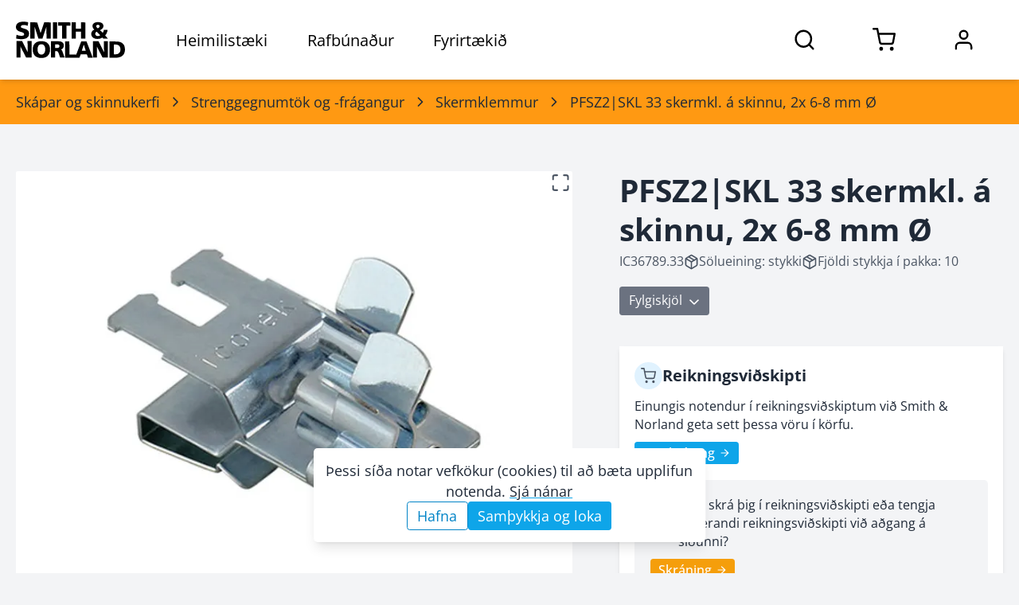

--- FILE ---
content_type: text/html; charset=utf-8
request_url: https://www.sminor.is/vorur/flokkur/skermklemmur/pfsz2skl-33-skermkl-a-skinnu-2x-6-8-mm-o
body_size: 14308
content:
<!DOCTYPE html><html lang="is"><head><meta charSet="utf-8"/><meta name="viewport" content="width=device-width, initial-scale=1.0"/><link rel="preconnect" href="https://media.sminor.is" crossorigin="anonymous"/><link rel="dns-prefetch" href="https://media.sminor.is"/><meta name="theme-color" content="#f3f4f6"/><meta name="mobile-web-app-capable" content="yes"/><meta name="apple-mobile-web-app-status-bar-style" content="black"/><meta name="apple-mobile-web-app-title" content="Smith &amp; Norland rafbúnaður"/><meta name="author" content="Smith &amp; Norland rafbúnaður"/><meta name="google-site-verification" content="MKP2QoCLtt6BEi-m1GAeMKpiC6hTcXLmqvz-b-o1KHk"/><title>PFSZ2|SKL 33 skermkl. á skinnu, 2x 6-8 mm Ø - IC36789.33</title><meta name="robots" content="index, follow"/><meta name="application-name" content="Smith &amp; Norland rafbúnaður"/><meta name="description" content="PFSZ2|SKL 33 skermkl. á skinnu, 2x 6-8 mm Ø - Icotek - IC36789.33 - Skermklemmur"/><meta content="website" name="og:type"/><meta property="og:title" content="PFSZ2|SKL 33 skermkl. á skinnu, 2x 6-8 mm Ø - IC36789.33"/><meta property="og:description" content="PFSZ2|SKL 33 skermkl. á skinnu, 2x 6-8 mm Ø - Icotek - IC36789.33 - Skermklemmur"/><meta property="og:image" content="https://media.sminor.is/media/n/vorur/IC36789.33/myndir/IC36789.33_1.jpg"/><meta property="og:url" content="https://www.sminor.is/vorur/flokkur/skermklemmur/pfsz2skl-33-skermkl-a-skinnu-2x-6-8-mm-o"/><meta property="og:site_name" content="Smith &amp; Norland rafbúnaður"/><link rel="canonical" href="https://www.sminor.is/vorur/flokkur/skermklemmur/pfsz2skl-33-skermkl-a-skinnu-2x-6-8-mm-o"/><link rel="apple-touch-icon" sizes="180x180" href="/apple-touch-icon.png"/><link rel="icon" type="image/png" sizes="32x32" href="/favicon-32x32.png"/><link rel="icon" type="image/png" sizes="16x16" href="/favicon-16x16.png"/><link rel="manifest" href="/site.webmanifest"/><meta name="next-head-count" content="25"/><link rel="preload" href="/_next/static/css/6f7be4c03260467a.css" as="style"/><link rel="stylesheet" href="/_next/static/css/6f7be4c03260467a.css" data-n-g=""/><link rel="preload" href="/_next/static/css/97134345f5efc720.css" as="style"/><link rel="stylesheet" href="/_next/static/css/97134345f5efc720.css" data-n-p=""/><noscript data-n-css=""></noscript><script defer="" nomodule="" src="/_next/static/chunks/polyfills-78c92fac7aa8fdd8.js"></script><script src="/_next/static/chunks/webpack-7ae622f6bea3ab44.js" defer=""></script><script src="/_next/static/chunks/framework-f7cc4d2b2e43b0d2.js" defer=""></script><script src="/_next/static/chunks/main-fa6da6990bcf6fa4.js" defer=""></script><script src="/_next/static/chunks/pages/_app-b03bbbc4277c139a.js" defer=""></script><script src="/_next/static/chunks/2456-10ddd280fc4b502c.js" defer=""></script><script src="/_next/static/chunks/8834-240dc24d4b9c4f5a.js" defer=""></script><script src="/_next/static/chunks/3597-25b1ffc38bdcc5fe.js" defer=""></script><script src="/_next/static/chunks/5244-5d9a67ba56ce19a2.js" defer=""></script><script src="/_next/static/chunks/974-9feedd22b887fd05.js" defer=""></script><script src="/_next/static/chunks/6659-33050dd6c4ba22eb.js" defer=""></script><script src="/_next/static/chunks/4440-bd84cf7a15ff9e23.js" defer=""></script><script src="/_next/static/chunks/1647-677624de3e4d10d5.js" defer=""></script><script src="/_next/static/chunks/5805-fef71a0d1f4edea1.js" defer=""></script><script src="/_next/static/chunks/3221-9dab0fa8f765ffe7.js" defer=""></script><script src="/_next/static/chunks/pages/vorur/flokkur/%5Bslug%5D/%5Bproduct_slug%5D-6f7a8158e829f6fc.js" defer=""></script><script src="/_next/static/ZqtP4GZ-Hs4DiBcBYCizn/_buildManifest.js" defer=""></script><script src="/_next/static/ZqtP4GZ-Hs4DiBcBYCizn/_ssgManifest.js" defer=""></script></head><body><noscript><iframe src="https://www.googletagmanager.com/ns.html?id=GTM-5V58LQS" height="0" width="0" style="display:none;visibility:hidden"></iframe></noscript><div><!------(o)--(o)------->
<!-----/.______.\------>
<!-----\________/------>
<!--Hæ, ég er froskur--></div><div id="__next"><div><header class="style_header__9I9dC style_header-fill__Z_45Y"><div class="container relative flex h-full justify-between lg:static" style="opacity:1;transform:none"><div class="style_left__5DrHE flex"><div class="items center flex h-full" style="opacity:0;transform:translateY(-5px)"><a class="style_sminor-logo__llRC5 disable-anchor-hover-color flex items-center justify-center dark:text-white" aria-label="Smith &amp; Norland" href="/"><svg xmlns="http://www.w3.org/2000/svg" viewBox="0 0 1024 341" class="w-full"><path fill="currentColor" d="M45.5 4c-10.6 2.3-16.2 4.2-23 8.1C6.6 21.1-1.1 35.8.3 54.4c.8 10.9 3.9 18 11.1 25.2 7.6 7.5 16 11.7 35.1 17.5 7.7 2.3 15.8 5 18.1 5.9 9.5 4.1 14.5 11.7 12.4 18.9-1.2 4.3-2.5 5.8-7.4 8.4-3.4 1.7-6.3 2.2-17.1 2.5-17.5.5-29.5-1.9-46.1-9.4-1.3-.6-5 33.5-3.7 34.6 2.8 2.4 23 5.7 40.2 6.6 34.7 1.8 61.2-6.9 72.3-23.8 4.9-7.4 6.8-13.8 7.5-24.4 1-15.3-2.6-25.2-12.3-34.5-7-6.5-16.2-10.8-35.9-16.4-23.4-6.7-28.7-10-28.7-18 0-4.8 2.6-8.4 8.3-11.3 9-4.5 33.1-4 48.7 1.1l7.7 2.2c.6 0 1.5-5.7 2.2-13 1.8-20.1 1.9-19-2.4-20.3C95.1 1.7 61.9.6 45.5 4m705.7 3.5c-9.2 2-16.5 5.7-22.7 11.6-7.5 7.1-9.8 13.3-9.3 25 .5 10.7 3.6 17.5 11.4 25.6 3 3.1 5.3 5.7 5.2 5.8-.2.1-2.6 1.4-5.4 2.9-17 9.1-25.6 25.9-22.7 44.6 2.9 18.8 16.8 32.2 38.8 37.6 10.2 2.5 29.4 2.3 40.7-.4 8.7-2.1 17.1-5.7 21.6-9.3 3-2.3 4-1.8 8.2 4.1l3.5 5h43.8l-1.9-2.3-11-12.2-11.1-12.5c-1.3-1.3-2.3-2.7-2.3-3s2.3-3.2 5.1-6.5c8.6-10.2 16.1-28.4 17.1-41.5l.3-3.5-17.5-.3-17.6-.2-1.1 6.4c-1.1 6.3-4.6 15.2-7.5 18.9-1.3 1.7-2 1.3-9.8-6.1l-12.9-11.8-4.3-4 8.9-5.7c10.2-6.4 17.5-13.6 20.6-20.5 3.4-7.3 3.1-19.8-.6-27.4-4.9-10-15.6-17.2-30.3-20.3-8.6-1.8-28.7-1.8-37.2 0m27.4 25.1c6.6 3.2 9.1 9.7 6.5 16.7-1.3 3.3-7.3 9-12.9 12.3l-4.4 2.6-5.4-5.3c-8.2-8.1-10.3-14.4-6.9-20.9 3.2-6.2 15.4-9 23.1-5.4m-4 78.6c9 8.9 16.4 16.5 16.4 16.8 0 .4-2.8 2.2-6.2 4-5.1 2.7-7.7 3.4-13.9 3.8-6.7.4-8.4.1-13-2.1-9.5-4.4-13.3-9.7-13.3-18.7 0-7 3-13 8.6-17 2.2-1.7 4.3-3 4.6-3 .2 0 7.8 7.3 16.8 16.2M135 84v76h40.3l-.5-56.5v-56c.5.4 7.9 22.8 14.7 44.5l12.6 39.2 9.3 28.8h37.5l37.6-113.5.5 113.5h40l-.2-75.8-.3-75.7-30.7-.3-30.6-.2L249 56.7l-17 49.6c-.4.5-1.3-.6-1.8-2.5L199.3 8.5l-32.1-.3L135 8zm212 0v76h40V8h-40zm50-60.5V39h37v121h41V39h18.5c11.6 0 18.5-.4 18.5-1l.1-14.5L512 9c0-.7-19.9-1-57.5-1H397zM523 84v76h40V95h48v65h41l-.2-75.8-.3-75.7-20.2-.3L611 8v58h-48V8h-40zM5 258.5V336h38.2l-.7-51.8-.6-51.7 2 3.5c1.1 1.9 13.2 25.1 26.8 51.5l24.8 48 25.8.3 25.7.2V181h-38l.5 51.7.6 51.8-7.3-13.7c-4-7.5-15.8-30.8-26.3-51.7l-19-38.1H5zm217.5-74.3c-9.3 1-23.7 5.6-31.5 10-6.8 3.9-18.7 15.6-22.5 22.2-6.9 11.9-10.6 27-10.6 44.1-.1 24.6 5.5 41.6 18.3 55.9 10.6 11.9 27.7 20.1 47.3 22.7 11.8 1.5 31.5.6 42.4-2.1 22.4-5.5 40.1-19.9 47.8-39.1 5.5-13.6 7.8-30.3 6.3-45.8-2-21.3-7.9-35.2-19.9-47.2-8.8-8.8-15.2-12.6-27.6-16.8-14-4.6-31.5-6-50-3.9m28.3 29.3c3.4 1.1 6.9 3.2 10.6 6.6 9.7 8.8 13.6 20.1 13.6 39.3.1 23-7 38.5-20.8 45.3-5 2.5-6.8 2.8-15.2 2.8s-10.2-.3-15.2-2.8c-13.9-6.8-20.8-21.8-20.8-45.2-.1-13.3 2.1-23.5 6.5-31.1 3.5-6 11.9-13.1 17.4-14.8 6.1-1.9 17.5-2 23.9-.1M329 260v76h40v-60h6.4c10 0 12.6.9 17.6 5.9 5.5 5.5 8.5 12.4 16.1 36.8l5.4 17.3h21.3c11.6 0 21.2-.2 21.2-.4 0-.5-10.5-29.7-17.1-47.5-2.7-7.3-5.8-15-6.9-17.1-1.9-3.7-7.2-9-9.1-9-2 0-.7-1.8 1.8-2.5 8.4-2.1 17.9-11.1 21.4-20.4 2.9-7.6 3.2-22.3.6-29.9-2.6-7.2-10.2-15.3-18-19.1-11.4-5.5-17.4-6.1-61.2-6.1H329zm72.2-44.7c5.1 2.2 7.8 6.8 7.8 13.5 0 13-8.4 18.2-29.7 18.2H369v-34.3l14.3.5c9.9.3 15.3 1 17.9 2.1M724 260v76h37.3l-.7-51.2-.2-50.7c.4.4 4.3 7.8 18.8 35.9l20.8 40.2 13.3 25.8H864V184h-37.5l.6 101.5-25.8-50.8-25.7-50.7H724zm-263 1v76h135.8l3.2-8.3 5.8-15.9 2.7-7.8h57l5.6 15.7 5.6 15.8 22.3.3c20.9.2 22.2.1 21.7-1.5-.4-1.5-39.1-102.1-53.7-139.6l-4.1-10.7h-49.6l-8.5 22.2-24.4 64.2c-12 31.7-16 41.2-16.2 38.8l-.3-3.2h-60.6c-.5 0-1-27.3-1.3-60.7l-.5-60.8-20.2-.3-20.3-.2zm185.8-16.9 8.9 28.4-18 .3c-9.9.1-18.2 0-18.5-.3s3.7-13.3 8.8-29l9.7-28.1c.1.1 4.3 13 9.1 28.7M878 261.5V337l30.2.1c37.9.2 40.3.1 51.3-1.6C979 332.4 993 326 1004 315c11.7-11.6 16.8-23.4 19.1-43.4.9-8 .9-13.1 0-21.5-2.1-19.6-7.4-32.4-17.7-42.6-7.5-7.5-14.8-11.9-26-15.6-14.6-4.9-23.2-5.6-64.1-5.8L878 186zm66.2-46.5c15 2.2 25.5 8.8 31.6 19.8 5.6 10.2 7.1 25.2 4.2 39.7-2.5 12-12 23.1-23.4 27.4-6.6 2.5-21.4 4.4-30.6 3.9l-6.5-.3-.3-44.5.3-45.8c.5-1.5 14.8-1.6 24.7-.2"></path></svg></a></div><div class="style_item__UGTow hidden pl-16 lg:block h-full dark:text-white"><h6 class="style_title__jkd9X relative flex h-full cursor-pointer items-center justify-center px-6 xl:px-10">Heimilistæki</h6><nav class="style_nav__Y6wA0 absolute left-0 right-full top-full z-10 w-full overflow-y-scroll bg-gray-50 shadow-lg dark:bg-gray-800" style="opacity:0;transform:scaleY(0);transform-origin:50% top 0"><div style="opacity:0"><div class="relative"><div class="absolute right-4 top-4 w-16 cursor-pointer font-bold dark:text-gray-200"><svg xmlns="http://www.w3.org/2000/svg" fill="none" stroke="currentColor" stroke-linecap="round" stroke-linejoin="round" stroke-width="2" class="w-full stroke-1" viewBox="0 0 24 24"><path d="M18 6 6 18M6 6l12 12"></path></svg></div></div><div class="container pt-8"><a class="sn-button style_button__ynaYM inline-flex relative focus:outline-none hover:shadow transition-colors duration-300 text-white bg-sky-500 hover:bg-sky-600 cursor-pointer text-normal py-2.5 px-5 rounded-md leading-tight disable-anchor-hover-color" href="/heimilistaeki">Forsíða heimilistækjadeildar<svg xmlns="http://www.w3.org/2000/svg" fill="none" stroke="currentColor" stroke-linecap="round" stroke-linejoin="round" stroke-width="2" class="my-auto ml-2 h-8 w-8" viewBox="0 0 24 24"><path d="m9 18 6-6-6-6"></path></svg></a></div><div class="container pt-8 style_tabs__f5Vhj"><div class="rc-tabs rc-tabs-top"><div class="max-w-lg text-small relative"><div role="tablist" aria-orientation="horizontal" class="rc-tabs-nav"><div class="rc-tabs-nav-wrap"><div class="rc-tabs-nav-list" style="transform:translate(0px, 0px)"><div data-node-key="Vöruflokkar" class="rc-tabs-tab rc-tabs-tab-active"><div role="tab" aria-selected="true" class="rc-tabs-tab-btn" tabindex="0">Vöruflokkar</div></div><div data-node-key="Vörumerki" class="rc-tabs-tab"><div role="tab" aria-selected="false" class="rc-tabs-tab-btn" tabindex="-1">Vörumerki</div></div><div class="rc-tabs-ink-bar rc-tabs-ink-bar-animated"></div></div></div><div class="rc-tabs-nav-operations rc-tabs-nav-operations-hidden"><button type="button" class="rc-tabs-nav-more" style="visibility:hidden;order:1" aria-haspopup="listbox" aria-controls="null-more-popup" id="null-more" aria-expanded="false"><div class="text-medium-below font-bold text-sky-500" aria-label="More tabs">...</div></button></div></div></div><div class="rc-tabs-content-holder"><div class="rc-tabs-content rc-tabs-content-top"><div role="tabpanel" tabindex="0" aria-hidden="false" class="rc-tabs-tabpane rc-tabs-tabpane-active"><div class="pb-8 gap-4 style_voruflokkar__Iv4kt sm:gap-12"><div class="h-full"><a class="h-full" href="/vorur/flokkur/thvottavelar-og-thurrkarar"><div class="my-auto flex bg-white p-2 shadow dark:bg-gray-700"><img alt="Þvottavélar og þurrkarar - flokkayfirlit" class="h-24 w-24 text-[0]" style="object-fit:cover;background-color:#F1F1F180" loading="lazy"/><div class="my-auto ml-4 flex text-small font-bold"><span>Þvottavélar og þurrkarar</span></div></div></a></div><div class="h-full"><a class="h-full" href="/vorur/flokkur/eldunartaeki"><div class="my-auto flex bg-white p-2 shadow dark:bg-gray-700"><img alt="Eldunartæki - flokkayfirlit" class="h-24 w-24 text-[0]" style="object-fit:cover;background-color:#F1F1F180" loading="lazy"/><div class="my-auto ml-4 flex text-small font-bold"><span>Eldunartæki</span></div></div></a></div><div class="h-full"><a class="h-full" href="/vorur/flokkur/uppthvottavelar"><div class="my-auto flex bg-white p-2 shadow dark:bg-gray-700"><img alt="Uppþvottavélar - flokkayfirlit" class="h-24 w-24 text-[0]" style="object-fit:cover;background-color:#F1F1F180" loading="lazy"/><div class="my-auto ml-4 flex text-small font-bold"><span>Uppþvottavélar</span></div></div></a></div><div class="h-full"><a class="h-full" href="/vorur/flokkur/kaeli-og-frystitaeki"><div class="my-auto flex bg-white p-2 shadow dark:bg-gray-700"><img alt="Kæliskápar / ísskápar og frystitæki - flokkayfirlit" class="h-24 w-24 text-[0]" style="object-fit:cover;background-color:#F1F1F180" loading="lazy"/><div class="my-auto ml-4 flex text-small font-bold"><span>Kæli- og frystitæki</span></div></div></a></div><div class="h-full"><a class="h-full" href="/vorur/flokkur/ryksugur"><div class="my-auto flex bg-white p-2 shadow dark:bg-gray-700"><img alt="Ryksugur - flokkayfirlit" class="h-24 w-24 text-[0]" style="object-fit:cover;background-color:#F1F1F180" loading="lazy"/><div class="my-auto ml-4 flex text-small font-bold"><span>Ryksugur</span></div></div></a></div><div class="h-full"><a class="h-full" href="/vorur/flokkur/kaffivelar-2"><div class="my-auto flex bg-white p-2 shadow dark:bg-gray-700"><img alt="Kaffivélar - flokkayfirlit" class="h-24 w-24 text-[0]" style="object-fit:contain;background-color:#F1F1F180" loading="lazy"/><div class="my-auto ml-4 flex text-small font-bold"><span>Kaffivélar</span></div></div></a></div><div class="h-full"><a class="h-full" href="/vorur/flokkur/smaraftaeki-og-eldhusahold"><div class="my-auto flex bg-white p-2 shadow dark:bg-gray-700"><img alt="Smáraftæki og eldhúsáhöld - flokkayfirlit" class="h-24 w-24 text-[0]" style="object-fit:contain;background-color:#F1F1F180" loading="lazy"/><div class="my-auto ml-4 flex text-small font-bold"><span>Smáraftæki og eldhúsáhöld</span></div></div></a></div><div class="h-full"><a class="h-full" href="/vorur/flokkur/raka-og-lofthreinsibunadur"><div class="my-auto flex bg-white p-2 shadow dark:bg-gray-700"><img alt="Raka- og lofthreinsibúnaður - flokkayfirlit" class="h-24 w-24 text-[0]" style="object-fit:contain;background-color:#F1F1F180" loading="lazy"/><div class="my-auto ml-4 flex text-small font-bold"><span>Raka- og lofthreinsibúnaður</span></div></div></a></div><div class="h-full"><a class="h-full" href="/vorur/flokkur/simabunadur"><div class="my-auto flex bg-white p-2 shadow dark:bg-gray-700"><img alt="Símabúnaður - flokkayfirlit" class="h-24 w-24 text-[0]" style="object-fit:contain;background-color:#F1F1F180" loading="lazy"/><div class="my-auto ml-4 flex text-small font-bold"><span>Símabúnaður</span></div></div></a></div><div class="h-full"><a class="h-full" href="/vorur/flokkur/heimilislysing"><div class="my-auto flex bg-white p-2 shadow dark:bg-gray-700"><img alt="Heimilislýsing - flokkayfirlit" class="h-24 w-24 text-[0]" style="object-fit:contain;background-color:#F1F1F180" loading="lazy"/><div class="my-auto ml-4 flex text-small font-bold"><span>Heimilislýsing</span></div></div></a></div><div class="h-full"><a class="h-full" href="/vorur/flokkur/hreinsiefni"><div class="my-auto flex bg-white p-2 shadow dark:bg-gray-700"><img alt="Hreinsiefni - flokkayfirlit" class="h-24 w-24 text-[0]" style="object-fit:contain;background-color:#F1F1F180" loading="lazy"/><div class="my-auto ml-4 flex text-small font-bold"><span>Hreinsiefni</span></div></div></a></div><div class="h-full"><a class="h-full" href="/vorur/flokkur/rymingarsala-1"><div class="my-auto flex bg-white p-2 shadow dark:bg-gray-700"><img alt="Rýmingarsala - flokkayfirlit" class="h-24 w-24 text-[0]" style="object-fit:contain;background-color:#F1F1F180" loading="lazy"/><div class="my-auto ml-4 flex text-small font-bold"><span>Rýmingarsala</span></div></div></a></div><div class="h-full"><a class="h-full" href="/vorur/safn/vorur-a-tilbodi"><div class="my-auto flex bg-white p-2 shadow dark:bg-gray-700"><img alt="Vörur á tilboði - flokkayfirlit" class="h-24 w-24 text-[0]" style="object-fit:contain;background-color:#F1F1F180" loading="lazy"/><div class="my-auto ml-4 flex text-small font-bold"><span>Vörur á tilboði</span></div></div></a></div></div></div></div></div></div></div></div></nav></div><div class="style_item__UGTow hidden cursor-pointer lg:block h-full dark:text-white"><h6 class="style_title__jkd9X relative flex h-full cursor-pointer items-center justify-center px-6 xl:px-10">Rafbúnaður</h6><nav class="style_nav__Y6wA0 absolute left-0 right-full top-full z-10 w-full overflow-y-scroll bg-gray-50 shadow-lg dark:bg-gray-800" style="opacity:0;transform:scaleY(0);transform-origin:50% top 0"><div style="opacity:0"><div class="relative"><div class="absolute right-4 top-4 w-16 cursor-pointer font-bold dark:text-gray-200"><svg xmlns="http://www.w3.org/2000/svg" fill="none" stroke="currentColor" stroke-linecap="round" stroke-linejoin="round" stroke-width="2" class="w-full stroke-1" viewBox="0 0 24 24"><path d="M18 6 6 18M6 6l12 12"></path></svg></div></div><div class="container pt-8"><a class="sn-button style_button__ynaYM inline-flex relative focus:outline-none hover:shadow transition-colors duration-300 text-white bg-sky-500 hover:bg-sky-600 cursor-pointer text-normal py-2.5 px-5 rounded-md leading-tight disable-anchor-hover-color" href="/raflagnadeild">Forsíða rafbúnaðardeildar<svg xmlns="http://www.w3.org/2000/svg" fill="none" stroke="currentColor" stroke-linecap="round" stroke-linejoin="round" stroke-width="2" class="my-auto ml-2 h-8 w-8" viewBox="0 0 24 24"><path d="m9 18 6-6-6-6"></path></svg></a></div><div class="container pt-8 style_tabs__f5Vhj"><div class="rc-tabs rc-tabs-top"><div class="max-w-lg text-small relative"><div role="tablist" aria-orientation="horizontal" class="rc-tabs-nav"><div class="rc-tabs-nav-wrap"><div class="rc-tabs-nav-list" style="transform:translate(0px, 0px)"><div data-node-key="Vöruflokkar" class="rc-tabs-tab rc-tabs-tab-active"><div role="tab" aria-selected="true" class="rc-tabs-tab-btn" tabindex="0">Vöruflokkar</div></div><div data-node-key="Vörumerki" class="rc-tabs-tab"><div role="tab" aria-selected="false" class="rc-tabs-tab-btn" tabindex="-1">Vörumerki</div></div><div class="rc-tabs-ink-bar rc-tabs-ink-bar-animated"></div></div></div><div class="rc-tabs-nav-operations rc-tabs-nav-operations-hidden"><button type="button" class="rc-tabs-nav-more" style="visibility:hidden;order:1" aria-haspopup="listbox" aria-controls="null-more-popup" id="null-more" aria-expanded="false"><div class="text-medium-below font-bold text-sky-500" aria-label="More tabs">...</div></button></div></div></div><div class="rc-tabs-content-holder"><div class="rc-tabs-content rc-tabs-content-top"><div role="tabpanel" tabindex="0" aria-hidden="false" class="rc-tabs-tabpane rc-tabs-tabpane-active"><div class="pb-8 gap-4 style_voruflokkar__Iv4kt sm:gap-12"><div class="h-full"><a class="h-full" href="/vorur/flokkur/vir-og-strengir"><div class="my-auto flex bg-white p-2 shadow dark:bg-gray-700"><img alt="Vír og strengir - flokkayfirlit" class="h-24 w-24 text-[0]" style="object-fit:contain;background-color:#F1F1F180" loading="lazy"/><div class="my-auto ml-4 flex text-small font-bold"><span>Vír og strengir</span></div></div></a></div><div class="h-full"><a class="h-full" href="/vorur/flokkur/tengibunadur-og-festiefni"><div class="my-auto flex bg-white p-2 shadow dark:bg-gray-700"><img alt="Tengibúnaður og festiefni - flokkayfirlit" class="h-24 w-24 text-[0]" style="object-fit:contain;background-color:#F1F1F180" loading="lazy"/><div class="my-auto ml-4 flex text-small font-bold"><span>Tengibúnaður og festiefni</span></div></div></a></div><div class="h-full"><a class="h-full" href="/vorur/flokkur/raflagnakerfi"><div class="my-auto flex bg-white p-2 shadow dark:bg-gray-700"><img alt="Raflagnakerfi - flokkayfirlit" class="h-24 w-24 text-[0]" style="object-fit:contain;background-color:#F1F1F180" loading="lazy"/><div class="my-auto ml-4 flex text-small font-bold"><span>Raflagnakerfi</span></div></div></a></div><div class="h-full"><a class="h-full" href="/vorur/flokkur/skapar-og-skinnukerfi"><div class="my-auto flex bg-white p-2 shadow dark:bg-gray-700"><img alt="Skápar og skinnukerfi - flokkayfirlit" class="h-24 w-24 text-[0]" style="object-fit:contain;background-color:#F1F1F180" loading="lazy"/><div class="my-auto ml-4 flex text-small font-bold"><span>Skápar og skinnukerfi</span></div></div></a></div><div class="h-full"><a class="h-full" href="/vorur/flokkur/var-og-rofabunadur-i-dreifiskapa"><div class="my-auto flex bg-white p-2 shadow dark:bg-gray-700"><img alt="Var- og rofabúnaður í dreifiskápa - flokkayfirlit" class="h-24 w-24 text-[0]" style="object-fit:contain;background-color:#F1F1F180" loading="lazy"/><div class="my-auto ml-4 flex text-small font-bold"><span>Var- og rofabúnaður í dreifiskápa</span></div></div></a></div><div class="h-full"><a class="h-full" href="/vorur/flokkur/rofa-og-tenglaefni"><div class="my-auto flex bg-white p-2 shadow dark:bg-gray-700"><img alt="Rofa- og tenglaefni - flokkayfirlit" class="h-24 w-24 text-[0]" style="object-fit:contain;background-color:#F1F1F180" loading="lazy"/><div class="my-auto ml-4 flex text-small font-bold"><span>Rofa- og tenglaefni</span></div></div></a></div><div class="h-full"><a class="h-full" href="/vorur/flokkur/hitunarbunadur-og-viftur"><div class="my-auto flex bg-white p-2 shadow dark:bg-gray-700"><img alt="Hitunarbúnaður og viftur - flokkayfirlit" class="h-24 w-24 text-[0]" style="object-fit:contain;background-color:#F1F1F180" loading="lazy"/><div class="my-auto ml-4 flex text-small font-bold"><span>Hitunarbúnaður og viftur</span></div></div></a></div><div class="h-full"><a class="h-full" href="/vorur/flokkur/dyrasimar"><div class="my-auto flex bg-white p-2 shadow dark:bg-gray-700"><img alt="Dyrasímar - flokkayfirlit" class="h-24 w-24 text-[0]" style="object-fit:contain;background-color:#F1F1F180" loading="lazy"/><div class="my-auto ml-4 flex text-small font-bold"><span>Dyrasímar</span></div></div></a></div><div class="h-full"><a class="h-full" href="/vorur/flokkur/lysingarbunadur-1"><div class="my-auto flex bg-white p-2 shadow dark:bg-gray-700"><img alt="Lýsingarbúnaður - flokkayfirlit" class="h-24 w-24 text-[0]" style="object-fit:contain;background-color:#F1F1F180" loading="lazy"/><div class="my-auto ml-4 flex text-small font-bold"><span>Lýsingarbúnaður</span></div></div></a></div><div class="h-full"><a class="h-full" href="/vorur/flokkur/lagspennubunadur"><div class="my-auto flex bg-white p-2 shadow dark:bg-gray-700"><img alt="Lágspennubúnaður - flokkayfirlit" class="h-24 w-24 text-[0]" style="object-fit:contain;background-color:#F1F1F180" loading="lazy"/><div class="my-auto ml-4 flex text-small font-bold"><span>Lágspennubúnaður</span></div></div></a></div><div class="h-full"><a class="h-full" href="/vorur/flokkur/idnstyringar"><div class="my-auto flex bg-white p-2 shadow dark:bg-gray-700"><img alt="Iðnstýringar - flokkayfirlit" class="h-24 w-24 text-[0]" style="object-fit:contain;background-color:#F1F1F180" loading="lazy"/><div class="my-auto ml-4 flex text-small font-bold"><span>Iðnstýringar</span></div></div></a></div><div class="h-full"><a class="h-full" href="/vorur/flokkur/bunadur-f-loftraestikerfi"><div class="my-auto flex bg-white p-2 shadow dark:bg-gray-700"><img alt="Búnaður f. loftræstikerfi - flokkayfirlit" class="h-24 w-24 text-[0]" style="object-fit:contain;background-color:#F1F1F180" loading="lazy"/><div class="my-auto ml-4 flex text-small font-bold"><span>Búnaður f. loftræstikerfi</span></div></div></a></div><div class="h-full"><a class="h-full" href="/vorur/flokkur/oryggis-styri-og-eftirlitsbunadur"><div class="my-auto flex bg-white p-2 shadow dark:bg-gray-700"><img alt="Öryggis-, stýri- og eftirlitsbúnaður - flokkayfirlit" class="h-24 w-24 text-[0]" style="object-fit:contain;background-color:#F1F1F180" loading="lazy"/><div class="my-auto ml-4 flex text-small font-bold"><span>Öryggis-, stýri- og eftirlitsbúnaður</span></div></div></a></div><div class="h-full"><a class="h-full" href="/vorur/flokkur/tidnibreytar-1"><div class="my-auto flex bg-white p-2 shadow dark:bg-gray-700"><img alt="Tíðnibreytar - flokkayfirlit" class="h-24 w-24 text-[0]" style="object-fit:contain;background-color:#F1F1F180" loading="lazy"/><div class="my-auto ml-4 flex text-small font-bold"><span>Tíðnibreytar</span></div></div></a></div><div class="h-full"><a class="h-full" href="/vorur/flokkur/rafmotorar-1"><div class="my-auto flex bg-white p-2 shadow dark:bg-gray-700"><img alt="Rafmótorar - flokkayfirlit" class="h-24 w-24 text-[0]" style="object-fit:contain;background-color:#F1F1F180" loading="lazy"/><div class="my-auto ml-4 flex text-small font-bold"><span>Rafmótorar</span></div></div></a></div><div class="h-full"><a class="h-full" href="/vorur/flokkur/tengiefni-fyrir-sima-og-tolvulagnir"><div class="my-auto flex bg-white p-2 shadow dark:bg-gray-700"><img alt="Tengiefni fyrir síma- og tölvulagnir - flokkayfirlit" class="h-24 w-24 text-[0]" style="object-fit:contain;background-color:#F1F1F180" loading="lazy"/><div class="my-auto ml-4 flex text-small font-bold"><span>Tengiefni fyrir síma- og tölvulagnir</span></div></div></a></div><div class="h-full"><a class="h-full" href="/vorur/flokkur/maelitaeki"><div class="my-auto flex bg-white p-2 shadow dark:bg-gray-700"><img alt="Mælitæki - flokkayfirlit" class="h-24 w-24 text-[0]" style="object-fit:contain;background-color:#F1F1F180" loading="lazy"/><div class="my-auto ml-4 flex text-small font-bold"><span>Mælitæki</span></div></div></a></div><div class="h-full"><a class="h-full" href="/vorur/flokkur/verkfaeri-1"><div class="my-auto flex bg-white p-2 shadow dark:bg-gray-700"><img alt="Verkfæri - flokkayfirlit" class="h-24 w-24 text-[0]" style="object-fit:contain;background-color:#F1F1F180" loading="lazy"/><div class="my-auto ml-4 flex text-small font-bold"><span>Verkfæri</span></div></div></a></div><div class="h-full"><a class="h-full" href="/vorur/flokkur/hledslustodvar-fyrir-rafbila"><div class="my-auto flex bg-white p-2 shadow dark:bg-gray-700"><img alt="Hleðslustöðvar fyrir rafbíla - flokkayfirlit" class="h-24 w-24 text-[0]" style="object-fit:contain;background-color:#F1F1F180" loading="lazy"/><div class="my-auto ml-4 flex text-small font-bold"><span>Hleðslustöðvar fyrir rafbíla</span></div></div></a></div><div class="h-full"><a class="h-full" href="/vorur/flokkur/rymingarsala"><div class="my-auto flex bg-white p-2 shadow dark:bg-gray-700"><img alt="Rýmingarsala - flokkayfirlit" class="h-24 w-24 text-[0]" style="object-fit:contain;background-color:#F1F1F180" loading="lazy"/><div class="my-auto ml-4 flex text-small font-bold"><span>Rýmingarsala</span></div></div></a></div></div></div></div></div></div></div></div></nav></div><div class="style_item__UGTow hidden lg:block h-full dark:text-white"><h6 class="style_title__jkd9X relative flex h-full cursor-pointer items-center justify-center px-6 xl:px-10">Fyrirtækið</h6><nav class="style_nav__Y6wA0 absolute left-0 right-full top-full z-10 w-full overflow-y-scroll bg-gray-50 shadow-lg dark:bg-gray-800" style="opacity:0;transform:scaleY(0);transform-origin:50% top 0"><div style="opacity:0"><div class="relative"><div class="absolute right-4 top-4 w-16 cursor-pointer font-bold dark:text-gray-200"><svg xmlns="http://www.w3.org/2000/svg" fill="none" stroke="currentColor" stroke-linecap="round" stroke-linejoin="round" stroke-width="2" class="w-full stroke-1" viewBox="0 0 24 24"><path d="M18 6 6 18M6 6l12 12"></path></svg></div></div><div class="container pb-16 pt-16"><div class="grid grid-cols-4 gap-16"><ul><li class="flex flex-col"><div class="font-bold leading-loose">Þjónusta</div><ul class="mb-0"><li><span><a class="dark:text-gray-100 inline-block py-[2.6px] hover:text-blue-500 cursor-pointer text-small text-gray-600 leading-relaxed" href="https://www.sminor.is/afgreidslutimar">Afgreiðslutímar</a></span></li><li><span><a class="dark:text-gray-100 inline-block py-[2.6px] hover:text-blue-500 cursor-pointer text-small text-gray-600 leading-relaxed" href="/sidur/thjonustudeild">Þjónustudeild</a></span></li><li><span><a class="dark:text-gray-100 inline-block py-[2.6px] hover:text-blue-500 cursor-pointer text-small text-gray-600 leading-relaxed" href="https://www.sminor.is/sidur/skilmalar#abyrgd">Ábyrgð</a></span></li><li><span><a class="dark:text-gray-100 inline-block py-[2.6px] hover:text-blue-500 cursor-pointer text-small text-gray-600 leading-relaxed" href="https://www.sminor.is/vorur/birgjar">Birgjar</a></span></li><li><span><a class="dark:text-gray-100 inline-block py-[2.6px] hover:text-blue-500 cursor-pointer text-small text-gray-600 leading-relaxed" href="https://www.sminor.is/sidur/skilmalar#forgun-heimilistaekja">Förgun heimilistækja</a></span></li><li><span><a class="dark:text-gray-100 inline-block py-[2.6px] hover:text-blue-500 cursor-pointer text-small text-gray-600 leading-relaxed" href="https://www.sminor.is/sidur/skilmalar#heimsending-heimilistaekja">Heimsending heimilistækja</a></span></li><li><span><a class="dark:text-gray-100 inline-block py-[2.6px] hover:text-blue-500 cursor-pointer text-small text-gray-600 leading-relaxed" href="https://www.sminor.is/adgangur/reikningsvidskipti/skraning">Reikningsviðskipti</a></span></li><li><span><a class="dark:text-gray-100 inline-block py-[2.6px] hover:text-blue-500 cursor-pointer text-small text-gray-600 leading-relaxed" href="https://www.sminor.is/sidur/skilmalar#sendingarkostnadur">Sendingarkostnaður</a></span></li><li><span><a class="dark:text-gray-100 inline-block py-[2.6px] hover:text-blue-500 cursor-pointer text-small text-gray-600 leading-relaxed" href="https://www.sminor.is/sidur/skilmalar#skil-a-voru(m)">Vöruskil</a></span></li></ul></li></ul><ul><li class="flex flex-col"><div class="font-bold leading-loose">Um Smith &amp; Norland</div><ul class="mb-0"><li><span><a class="dark:text-gray-100 inline-block py-[2.6px] hover:text-blue-500 cursor-pointer text-small text-gray-600 leading-relaxed" href="/english">English</a></span></li><li><span><a class="dark:text-gray-100 inline-block py-[2.6px] hover:text-blue-500 cursor-pointer text-small text-gray-600 leading-relaxed" href="/sidur/personuverndaryfirlysing">Persónuvernd</a></span></li><li><span><a class="dark:text-gray-100 inline-block py-[2.6px] hover:text-blue-500 cursor-pointer text-small text-gray-600 leading-relaxed" href="/sidur/skilmalar">Skilmálar</a></span></li><li><span><a class="dark:text-gray-100 inline-block py-[2.6px] hover:text-blue-500 cursor-pointer text-small text-gray-600 leading-relaxed" href="/sidur/stadsetning">Staðsetning</a></span></li><li><span><a class="dark:text-gray-100 inline-block py-[2.6px] hover:text-blue-500 cursor-pointer text-small text-gray-600 leading-relaxed" href="https://www.sminor.is/starfsmenn">Starfsmenn</a></span></li><li><span><a class="dark:text-gray-100 inline-block py-[2.6px] hover:text-blue-500 cursor-pointer text-small text-gray-600 leading-relaxed" href="/sidur/um-smith-norland">Um okkur</a></span></li><li><span><a class="dark:text-gray-100 inline-block py-[2.6px] hover:text-blue-500 cursor-pointer text-small text-gray-600 leading-relaxed" href="https://www.sminor.is/umbodsmenn">Umboðsmenn</a></span></li></ul></li></ul><ul><li class="flex flex-col"><a class="block font-bold leading-loose" href="/itarefni">Ítarefni</a><ul class="mb-0"><li><span><a class="dark:text-gray-100 inline-block py-[2.6px] hover:text-blue-500 cursor-pointer text-small text-gray-600 leading-relaxed" href="/itarefni/studioline">studioLine</a></span></li><li><span><a class="dark:text-gray-100 inline-block py-[2.6px] hover:text-blue-500 cursor-pointer text-small text-gray-600 leading-relaxed" href="/itarefni/gaggenau">Gaggenau</a></span></li><li><span><a class="dark:text-gray-100 inline-block py-[2.6px] hover:text-blue-500 cursor-pointer text-small text-gray-600 leading-relaxed" href="/itarefni/hitarar">Pallahitarar</a></span></li><li><span><a class="dark:text-gray-100 inline-block py-[2.6px] hover:text-blue-500 cursor-pointer text-small text-gray-600 leading-relaxed" href="/itarefni/rakataeki">Rakatæki</a></span></li><li><span><a class="dark:text-gray-100 inline-block py-[2.6px] hover:text-blue-500 cursor-pointer text-small text-gray-600 leading-relaxed" href="/itarefni/orkumerkingar">Orkumerkingar</a></span></li><li><span><a class="dark:text-gray-100 inline-block py-[2.6px] hover:text-blue-500 cursor-pointer text-small text-gray-600 leading-relaxed" href="https://www.sminor.is/baeklingar">Bæklingar</a></span></li><li><span><a class="dark:text-gray-100 inline-block py-[2.6px] hover:text-blue-500 cursor-pointer text-small text-gray-600 leading-relaxed" href="/sidur/gott-ad-vita-vardandi-rafmagn">Gott að vita varðandi rafmagn</a></span></li></ul></li></ul></div></div></div></nav></div></div><div class="style_right__uXZQq flex"><div class="lg:!relative style_icon-button__jsXiR flex h-full cursor-pointer items-center justify-center" style="opacity:0;transform:translateX(-5px)"><div class="w-full h-full"><div class="flex h-full items-center justify-center"><div class="relative -mr-12 flex w-12 cursor-pointer items-center justify-center hover:text-orange-500" style="transform:translateY(-100px)"><svg xmlns="http://www.w3.org/2000/svg" fill="none" stroke="currentColor" stroke-linecap="round" stroke-linejoin="round" stroke-width="2" class="w-full" viewBox="0 0 24 24"><path d="M18 6 6 18M6 6l12 12"></path></svg><small class="absolute top-full whitespace-nowrap text-tiny">Loka leit</small></div><div class="cursor-pointer" style="transform:none"><div class="relative w-12"><svg xmlns="http://www.w3.org/2000/svg" fill="none" stroke="currentColor" stroke-linecap="round" stroke-linejoin="round" stroke-width="2" class="relative z-search-popover-search-icon w-full dark:text-white" viewBox="0 0 24 24"><circle cx="11" cy="11" r="8"></circle><path d="m21 21-4.35-4.35"></path></svg></div><div class="absolute right-full top-1/2 z-search-popover-input translate-y-[-50%] overflow-hidden" style="width:0rem"><div class="sminor-input-border-bottom focus-within:border-sky-500 border"><input class="placeholder-gray-400 dark:bg-zinc-500 dark:text-white rounded-md w-full border-none grow outline-none !px-0 lg:!p-0" placeholder="Ég er að leita að..." type="text" style="box-shadow:none" id="search-popover-input" name="search-popover-input" autoComplete="off" value=""/></div></div></div><div class="absolute right-0 top-0 z-search-popover-container w-full overflow-hidden rounded-xl bg-white p-8 text-gray-800 shadow-xl dark:bg-gray-700 dark:text-white lg:w-[80rem] xl:w-[100rem]" style="height:0px;opacity:0;transform:scale(0)"><div class="mb-2 h-16"></div><div class="style_grid-container__Ao0KG"></div></div></div></div></div><div class="style_icon-button__jsXiR flex h-full cursor-pointer items-center justify-center" style="opacity:0;transform:translateX(-5px)"><div class="relative w-12"><svg xmlns="http://www.w3.org/2000/svg" fill="none" stroke="currentColor" stroke-linecap="round" stroke-linejoin="round" stroke-width="2" class="inline-block h-12 w-12" viewBox="0 0 24 24"><circle cx="9" cy="21" r="1"></circle><circle cx="20" cy="21" r="1"></circle><path d="M1 1h4l2.68 13.39a2 2 0 0 0 2 1.61h9.72a2 2 0 0 0 2-1.61L23 6H6"></path></svg></div></div><div class="hidden lg:block"><div class="style_icon-button__jsXiR flex h-full cursor-pointer items-center justify-center" style="opacity:0;transform:translateX(-5px)"><div class="relative w-12"><a href="/adgangur/innskraning?next=/vorur/flokkur/skermklemmur/pfsz2skl-33-skermkl-a-skinnu-2x-6-8-mm-o"><svg xmlns="http://www.w3.org/2000/svg" fill="none" stroke="currentColor" stroke-linecap="round" stroke-linejoin="round" stroke-width="2" class="w-full" viewBox="0 0 24 24"><path d="M20 21v-2a4 4 0 0 0-4-4H8a4 4 0 0 0-4 4v2"></path><circle cx="12" cy="7" r="4"></circle></svg></a></div></div></div><div class="block lg:hidden style_icon-button__jsXiR flex h-full cursor-pointer items-center justify-center" style="opacity:0;transform:translateX(-5px)"><div class="relative w-12"><svg xmlns="http://www.w3.org/2000/svg" fill="none" stroke="currentColor" stroke-linecap="round" stroke-linejoin="round" stroke-width="2" class="menu_svg__feather menu_svg__feather-menu" viewBox="0 0 24 24"><path d="M3 12h18M3 6h18M3 18h18"></path></svg></div></div></div></div></header><div id="headspace" class=""></div><main><div class="bg-sminor-orange"><div class="container py-6"><div class="overflow-hidden"><div class="flex overflow-x-auto whitespace-nowrap pr-8 style_scrollbar-hide__CjVlg"><div class="flex-shrink-0 text-gray-800"><div class="flex items-center"><a class="text-small sm:text-normal hover:!text-black hover:underline" href="https://www.sminor.is/vorur/flokkur/skapar-og-skinnukerfi">Skápar og skinnukerfi</a><div class="mx-4 flex items-center"><svg xmlns="http://www.w3.org/2000/svg" fill="none" stroke="currentColor" stroke-linecap="round" stroke-linejoin="round" stroke-width="2" class="h-4 w-4 sm:h-8 sm:w-8" viewBox="0 0 24 24"><path d="m9 18 6-6-6-6"></path></svg></div></div></div><div class="flex-shrink-0 text-gray-800"><div class="flex items-center"><a class="text-small sm:text-normal hover:!text-black hover:underline" href="https://www.sminor.is/vorur/flokkur/strenggegnumtok-og-fragangur">Strenggegnumtök og -frágangur</a><div class="mx-4 flex items-center"><svg xmlns="http://www.w3.org/2000/svg" fill="none" stroke="currentColor" stroke-linecap="round" stroke-linejoin="round" stroke-width="2" class="h-4 w-4 sm:h-8 sm:w-8" viewBox="0 0 24 24"><path d="m9 18 6-6-6-6"></path></svg></div></div></div><div class="flex-shrink-0 text-gray-800"><div class="flex items-center"><a class="text-small sm:text-normal hover:!text-black hover:underline" href="https://www.sminor.is/vorur/flokkur/skermklemmur">Skermklemmur</a><div class="mx-4 flex items-center"><svg xmlns="http://www.w3.org/2000/svg" fill="none" stroke="currentColor" stroke-linecap="round" stroke-linejoin="round" stroke-width="2" class="h-4 w-4 sm:h-8 sm:w-8" viewBox="0 0 24 24"><path d="m9 18 6-6-6-6"></path></svg></div></div></div><div class="flex-shrink-0 text-gray-800"><div class="flex items-center"><span class="text-small sm:text-normal">PFSZ2|SKL 33 skermkl. á skinnu, 2x 6-8 mm Ø</span></div></div></div></div></div></div><div class="container mt-12 lg:mt-24"><div class="mb-12 grid grid-cols-12 lg:gap-24"><div class="relative col-span-12 mb-12 lg:col-span-7 lg:mb-0"><div class=""><div class="relative"><div class="absolute right-1 top-1 z-lightbox-icon h-10 w-10 cursor-pointer text-gray-600 hover:text-gray-900 dark:text-gray-300 dark:hover:text-gray-100"><svg xmlns="http://www.w3.org/2000/svg" fill="none" stroke="currentColor" stroke-linecap="round" stroke-linejoin="round" stroke-width="2" class="-scale-x-100 hover:text-sky-500" viewBox="0 0 24 24"><path d="M8 3H5a2 2 0 0 0-2 2v3m18 0V5a2 2 0 0 0-2-2h-3m0 18h3a2 2 0 0 0 2-2v-3M3 16v3a2 2 0 0 0 2 2h3"></path></svg></div><div class="embla"><div class="embla__viewport"><div class="embla__container"><div class="embla__slide embla__slide__1"><div class="relative h-[40rem] sm:h-[45rem] md:h-[50rem] lg:h-[55rem]"><img alt="PFSZ2|SKL 33 skermkl. á skinnu, 2x 6-8 mm Ø vörumynd - mynd 1 af 2" class="mx-auto h-full w-full rounded bg-white object-contain object-center dark:bg-gray-700 text-[0]" src="https://media.sminor.is/media/n/vorur/IC36789.33/myndir/IC36789.33_1.jpg?d=510x510&amp;outside" fetchpriority="high"/><div class="mt-4 text-center">PFSZ2|SKL 33 skermkl. á skinnu, 2x 6-8 mm Ø vörumynd - hringekjumynd 1 af 2</div></div></div><div class="embla__slide embla__slide__1"><div class="relative h-[40rem] sm:h-[45rem] md:h-[50rem] lg:h-[55rem]"><img alt="PFSZ2|SKL 33 skermkl. á skinnu, 2x 6-8 mm Ø vörumynd - mynd 2 af 2" class="mx-auto h-full w-full rounded bg-white object-contain object-center dark:bg-gray-700 text-[0]" style="background-color:#F1F1F180" loading="lazy"/><div class="mt-4 text-center">PFSZ2|SKL 33 skermkl. á skinnu, 2x 6-8 mm Ø vörumynd - hringekjumynd 2 af 2</div></div></div></div></div></div><div class="embla embla--thumb mt-10"><div class="embla__viewport"><div class="embla__container embla__container--thumb"><div class="embla__slide embla__slide--thumb"><button class="embla__slide__inner embla__slide__inner--thumb" type="button" aria-label="PFSZ2|SKL 33 skermkl. á skinnu, 2x 6-8 mm Ø vörumynd - hringekjumynd 1 af 2"><img alt="PFSZ2|SKL 33 skermkl. á skinnu, 2x 6-8 mm Ø vörumynd - hringekjumynd 1 af 2" class="embla__slide__thumbnail embla__slide__thumbnail__active text-[0]" style="background-color:#F1F1F180" loading="lazy"/></button></div><div class="embla__slide embla__slide--thumb"><button class="embla__slide__inner embla__slide__inner--thumb" type="button" aria-label="PFSZ2|SKL 33 skermkl. á skinnu, 2x 6-8 mm Ø vörumynd - hringekjumynd 2 af 2"><img alt="PFSZ2|SKL 33 skermkl. á skinnu, 2x 6-8 mm Ø vörumynd - hringekjumynd 2 af 2" class="embla__slide__thumbnail text-[0]" style="background-color:#F1F1F180" loading="lazy"/></button></div></div></div></div></div></div></div><div class="col-span-12 flex flex-col lg:col-span-5"><div><h1 class="mb-2 text-large font-bold leading-tight">PFSZ2|SKL 33 skermkl. á skinnu, 2x 6-8 mm Ø</h1><div class="flex flex-wrap gap-x-12 text-small text-gray-600 dark:text-gray-300"><div>IC36789.33</div><div class="flex items-center gap-2 dark:border-gray-300"><svg xmlns="http://www.w3.org/2000/svg" fill="none" stroke="currentColor" stroke-linecap="round" stroke-linejoin="round" stroke-width="2" class="h-8 w-8" viewBox="0 0 24 24"><path d="m16.5 9.4-9-5.19M21 16V8a2 2 0 0 0-1-1.73l-7-4a2 2 0 0 0-2 0l-7 4A2 2 0 0 0 3 8v8a2 2 0 0 0 1 1.73l7 4a2 2 0 0 0 2 0l7-4A2 2 0 0 0 21 16"></path><path d="M3.27 6.96 12 12.01l8.73-5.05M12 22.08V12"></path></svg>Sölueining: stykki</div><div class="flex items-center gap-2 dark:border-gray-300"><svg xmlns="http://www.w3.org/2000/svg" fill="none" stroke="currentColor" stroke-linecap="round" stroke-linejoin="round" stroke-width="2" class="h-8 w-8" viewBox="0 0 24 24"><path d="m16.5 9.4-9-5.19M21 16V8a2 2 0 0 0-1-1.73l-7-4a2 2 0 0 0-2 0l-7 4A2 2 0 0 0 3 8v8a2 2 0 0 0 1 1.73l7 4a2 2 0 0 0 2 0l7-4A2 2 0 0 0 21 16"></path><path d="M3.27 6.96 12 12.01l8.73-5.05M12 22.08V12"></path></svg>Fjöldi stykkja í pakka: 10</div></div><div class="mt-8 flex flex-wrap justify-between gap-8 sm:justify-start"><div class=""><button class="sn-button style_button__ynaYM flex items-center relative focus:outline-none hover:shadow transition-colors duration-300 text-white bg-gray-500 hover:bg-gray-400 cursor-pointer text-normal py-2.5 px-5 rounded-md leading-tight" aria-label="takki" type="button"><div class="mr-2 text-small">Fylgiskjöl</div><div class="w-7"><svg xmlns="http://www.w3.org/2000/svg" fill="none" stroke="currentColor" stroke-linecap="round" stroke-linejoin="round" stroke-width="2" class="inline-block h-8 w-8 text-white" viewBox="0 0 24 24"><path d="m6 9 6 6 6-6"></path></svg></div></button></div></div><div class="mt-8"><div class="mb-8 mt-16 bg-white text-small shadow-md"><div class="p-8"><div class="mb-4 flex items-center gap-8"><div class="flex h-14 w-14 rounded-full bg-sky-100"><svg xmlns="http://www.w3.org/2000/svg" fill="none" stroke="currentColor" stroke-linecap="round" stroke-linejoin="round" stroke-width="2" class="inline-block h-8 w-8 text-gray-600 m-auto" viewBox="0 0 24 24"><circle cx="9" cy="21" r="1"></circle><circle cx="20" cy="21" r="1"></circle><path d="M1 1h4l2.68 13.39a2 2 0 0 0 2 1.61h9.72a2 2 0 0 0 2-1.61L23 6H6"></path></svg></div><div class="text-normal font-semibold lg:text-medium-below">Reikningsviðskipti</div></div><div><div class="mb-4">Einungis notendur í reikningsviðskiptum við Smith &amp; Norland geta sett þessa vöru í körfu.</div><a class="sn-button style_button__ynaYM mb-8 inline-flex relative focus:outline-none hover:shadow transition-colors duration-300 text-white bg-sky-500 hover:bg-sky-600 cursor-pointer text-small py-2 px-4 rounded-md leading-tight disable-anchor-hover-color" href="/adgangur/innskraning?next=/vorur/flokkur/skermklemmur/pfsz2skl-33-skermkl-a-skinnu-2x-6-8-mm-o"><span class="font-medium">Innskráning</span><svg xmlns="http://www.w3.org/2000/svg" fill="none" stroke="currentColor" stroke-linecap="round" stroke-linejoin="round" stroke-width="2" class="inline-block h-6 w-6 text-white my-auto ml-2" viewBox="0 0 24 24"><path d="M5 12h14M12 5l7 7-7 7"></path></svg></a><div class="rounded-lg bg-gray-100 p-4 lg:p-8"><div class="mb-4 flex items-center gap-8"><div class="flex h-14 w-14 flex-shrink-0 rounded-full bg-sky-100"><svg xmlns="http://www.w3.org/2000/svg" fill="none" stroke="currentColor" stroke-linecap="round" stroke-linejoin="round" stroke-width="2" class="inline-block h-8 w-8 text-gray-600 m-auto" viewBox="0 0 24 24"><path d="M17 21v-2a4 4 0 0 0-4-4H5a4 4 0 0 0-4 4v2"></path><circle cx="9" cy="7" r="4"></circle><path d="M23 21v-2a4 4 0 0 0-3-3.87M16 3.13a4 4 0 0 1 0 7.75"></path></svg></div><div>Viltu skrá þig í reikningsviðskipti eða tengja núverandi reikningsviðskipti við aðgang á síðunni?</div></div><a class="sn-button style_button__ynaYM inline-flex relative focus:outline-none hover:shadow transition-colors duration-300 text-white bg-amber-500 hover:bg-amber-600 cursor-pointer text-small py-2 px-4 rounded-md leading-tight disable-anchor-hover-color" href="/adgangur/reikningsvidskipti/skraning"><span class="font-medium">Skráning</span><svg xmlns="http://www.w3.org/2000/svg" fill="none" stroke="currentColor" stroke-linecap="round" stroke-linejoin="round" stroke-width="2" class="inline-block h-6 w-6 text-white my-auto ml-2" viewBox="0 0 24 24"><path d="M5 12h14M12 5l7 7-7 7"></path></svg></a></div></div></div></div></div></div><div class="mt-8 flex items-center justify-between"><div class="flex flex-wrap justify-start gap-8 md:justify-end"><a href="https://www.sminor.is/vorur/birgir/icotek"><button class="sn-button style_button__ynaYM relative focus:outline-none hover:shadow transition-colors duration-300 border text-gray-600 border-gray-600 hover:bg-gray-500 hover:border-gray-500 hover:text-white cursor-pointer text-small py-2 px-4 rounded-full leading-tight" aria-label="takki" type="button">Icotek</button></a></div></div></div></div><div class="mb-8 grid grid-cols-1 lg:grid-cols-2 lg:gap-24"><div></div><div class="my-12 flex justify-center"><svg class="w-14 text-sky-500 sn-spinner animate-spin h-full" xmlns="http://www.w3.org/2000/svg" fill="none" viewBox="0 0 24 24"><circle class="opacity-25" cx="12" cy="12" r="10" stroke="currentColor" stroke-width="4"></circle><path class="opacity-75" fill="currentColor" d="M4 12a8 8 0 018-8V0C5.373 0 0 5.373 0 12h4zm2 5.291A7.962 7.962 0 014 12H0c0 3.042 1.135 5.824 3 7.938l3-2.647z"></path></svg></div></div><div></div></div></main><footer class="style_footer__DCxEh bg-gray-800 dark:bg-zinc-600"><div class="border-b border-gray-400 py-14"><div class="container"><div class="flex flex-col sm:flex-row sm:justify-between"><a class="style_sminor-logo__Jlr43 flex items-center text-white" aria-label="Smith &amp; Norland" href="/heimilistaeki"><svg xmlns="http://www.w3.org/2000/svg" viewBox="0 0 1024 341"><path fill="currentColor" d="M45.5 4c-10.6 2.3-16.2 4.2-23 8.1C6.6 21.1-1.1 35.8.3 54.4c.8 10.9 3.9 18 11.1 25.2 7.6 7.5 16 11.7 35.1 17.5 7.7 2.3 15.8 5 18.1 5.9 9.5 4.1 14.5 11.7 12.4 18.9-1.2 4.3-2.5 5.8-7.4 8.4-3.4 1.7-6.3 2.2-17.1 2.5-17.5.5-29.5-1.9-46.1-9.4-1.3-.6-5 33.5-3.7 34.6 2.8 2.4 23 5.7 40.2 6.6 34.7 1.8 61.2-6.9 72.3-23.8 4.9-7.4 6.8-13.8 7.5-24.4 1-15.3-2.6-25.2-12.3-34.5-7-6.5-16.2-10.8-35.9-16.4-23.4-6.7-28.7-10-28.7-18 0-4.8 2.6-8.4 8.3-11.3 9-4.5 33.1-4 48.7 1.1l7.7 2.2c.6 0 1.5-5.7 2.2-13 1.8-20.1 1.9-19-2.4-20.3C95.1 1.7 61.9.6 45.5 4m705.7 3.5c-9.2 2-16.5 5.7-22.7 11.6-7.5 7.1-9.8 13.3-9.3 25 .5 10.7 3.6 17.5 11.4 25.6 3 3.1 5.3 5.7 5.2 5.8-.2.1-2.6 1.4-5.4 2.9-17 9.1-25.6 25.9-22.7 44.6 2.9 18.8 16.8 32.2 38.8 37.6 10.2 2.5 29.4 2.3 40.7-.4 8.7-2.1 17.1-5.7 21.6-9.3 3-2.3 4-1.8 8.2 4.1l3.5 5h43.8l-1.9-2.3-11-12.2-11.1-12.5c-1.3-1.3-2.3-2.7-2.3-3s2.3-3.2 5.1-6.5c8.6-10.2 16.1-28.4 17.1-41.5l.3-3.5-17.5-.3-17.6-.2-1.1 6.4c-1.1 6.3-4.6 15.2-7.5 18.9-1.3 1.7-2 1.3-9.8-6.1l-12.9-11.8-4.3-4 8.9-5.7c10.2-6.4 17.5-13.6 20.6-20.5 3.4-7.3 3.1-19.8-.6-27.4-4.9-10-15.6-17.2-30.3-20.3-8.6-1.8-28.7-1.8-37.2 0m27.4 25.1c6.6 3.2 9.1 9.7 6.5 16.7-1.3 3.3-7.3 9-12.9 12.3l-4.4 2.6-5.4-5.3c-8.2-8.1-10.3-14.4-6.9-20.9 3.2-6.2 15.4-9 23.1-5.4m-4 78.6c9 8.9 16.4 16.5 16.4 16.8 0 .4-2.8 2.2-6.2 4-5.1 2.7-7.7 3.4-13.9 3.8-6.7.4-8.4.1-13-2.1-9.5-4.4-13.3-9.7-13.3-18.7 0-7 3-13 8.6-17 2.2-1.7 4.3-3 4.6-3 .2 0 7.8 7.3 16.8 16.2M135 84v76h40.3l-.5-56.5v-56c.5.4 7.9 22.8 14.7 44.5l12.6 39.2 9.3 28.8h37.5l37.6-113.5.5 113.5h40l-.2-75.8-.3-75.7-30.7-.3-30.6-.2L249 56.7l-17 49.6c-.4.5-1.3-.6-1.8-2.5L199.3 8.5l-32.1-.3L135 8zm212 0v76h40V8h-40zm50-60.5V39h37v121h41V39h18.5c11.6 0 18.5-.4 18.5-1l.1-14.5L512 9c0-.7-19.9-1-57.5-1H397zM523 84v76h40V95h48v65h41l-.2-75.8-.3-75.7-20.2-.3L611 8v58h-48V8h-40zM5 258.5V336h38.2l-.7-51.8-.6-51.7 2 3.5c1.1 1.9 13.2 25.1 26.8 51.5l24.8 48 25.8.3 25.7.2V181h-38l.5 51.7.6 51.8-7.3-13.7c-4-7.5-15.8-30.8-26.3-51.7l-19-38.1H5zm217.5-74.3c-9.3 1-23.7 5.6-31.5 10-6.8 3.9-18.7 15.6-22.5 22.2-6.9 11.9-10.6 27-10.6 44.1-.1 24.6 5.5 41.6 18.3 55.9 10.6 11.9 27.7 20.1 47.3 22.7 11.8 1.5 31.5.6 42.4-2.1 22.4-5.5 40.1-19.9 47.8-39.1 5.5-13.6 7.8-30.3 6.3-45.8-2-21.3-7.9-35.2-19.9-47.2-8.8-8.8-15.2-12.6-27.6-16.8-14-4.6-31.5-6-50-3.9m28.3 29.3c3.4 1.1 6.9 3.2 10.6 6.6 9.7 8.8 13.6 20.1 13.6 39.3.1 23-7 38.5-20.8 45.3-5 2.5-6.8 2.8-15.2 2.8s-10.2-.3-15.2-2.8c-13.9-6.8-20.8-21.8-20.8-45.2-.1-13.3 2.1-23.5 6.5-31.1 3.5-6 11.9-13.1 17.4-14.8 6.1-1.9 17.5-2 23.9-.1M329 260v76h40v-60h6.4c10 0 12.6.9 17.6 5.9 5.5 5.5 8.5 12.4 16.1 36.8l5.4 17.3h21.3c11.6 0 21.2-.2 21.2-.4 0-.5-10.5-29.7-17.1-47.5-2.7-7.3-5.8-15-6.9-17.1-1.9-3.7-7.2-9-9.1-9-2 0-.7-1.8 1.8-2.5 8.4-2.1 17.9-11.1 21.4-20.4 2.9-7.6 3.2-22.3.6-29.9-2.6-7.2-10.2-15.3-18-19.1-11.4-5.5-17.4-6.1-61.2-6.1H329zm72.2-44.7c5.1 2.2 7.8 6.8 7.8 13.5 0 13-8.4 18.2-29.7 18.2H369v-34.3l14.3.5c9.9.3 15.3 1 17.9 2.1M724 260v76h37.3l-.7-51.2-.2-50.7c.4.4 4.3 7.8 18.8 35.9l20.8 40.2 13.3 25.8H864V184h-37.5l.6 101.5-25.8-50.8-25.7-50.7H724zm-263 1v76h135.8l3.2-8.3 5.8-15.9 2.7-7.8h57l5.6 15.7 5.6 15.8 22.3.3c20.9.2 22.2.1 21.7-1.5-.4-1.5-39.1-102.1-53.7-139.6l-4.1-10.7h-49.6l-8.5 22.2-24.4 64.2c-12 31.7-16 41.2-16.2 38.8l-.3-3.2h-60.6c-.5 0-1-27.3-1.3-60.7l-.5-60.8-20.2-.3-20.3-.2zm185.8-16.9 8.9 28.4-18 .3c-9.9.1-18.2 0-18.5-.3s3.7-13.3 8.8-29l9.7-28.1c.1.1 4.3 13 9.1 28.7M878 261.5V337l30.2.1c37.9.2 40.3.1 51.3-1.6C979 332.4 993 326 1004 315c11.7-11.6 16.8-23.4 19.1-43.4.9-8 .9-13.1 0-21.5-2.1-19.6-7.4-32.4-17.7-42.6-7.5-7.5-14.8-11.9-26-15.6-14.6-4.9-23.2-5.6-64.1-5.8L878 186zm66.2-46.5c15 2.2 25.5 8.8 31.6 19.8 5.6 10.2 7.1 25.2 4.2 39.7-2.5 12-12 23.1-23.4 27.4-6.6 2.5-21.4 4.4-30.6 3.9l-6.5-.3-.3-44.5.3-45.8c.5-1.5 14.8-1.6 24.7-.2"></path></svg></a><div class="mt-12 flex space-x-8 sm:mt-0"><div class="flex items-center last:mb-0"><a class="sn-button style_button__ynaYM inline-block font-bold relative focus:outline-none hover:shadow transition-colors duration-300 text-white bg-emerald-500 hover:bg-emerald-600 cursor-pointer text-small py-2 px-4 rounded-md leading-tight disable-anchor-hover-color" href="/hafa-samband">Hafa samband</a></div><div class="flex items-center last:mb-0"><a class="sn-button style_button__ynaYM inline-block font-bold relative focus:outline-none hover:shadow transition-colors duration-300 text-white bg-cyan-500 hover:bg-cyan-600 cursor-pointer text-small py-2 px-4 rounded-md leading-tight disable-anchor-hover-color" rel="noopener noreferrer" href="https://samskipti.zenter.is/page/1RrJpOheWN" target="_blank">Skrá á póstlista</a></div></div></div></div></div><div class="py-14"><div class="container"><div class="grid grid-cols-1 gap-8 lg:grid-cols-2 lg:gap-32"><div class="grid grid-cols-1 gap-8 sm:grid-cols-2"><div class="col-span-1"><ul class="text-small text-gray-200"><li class="flex items-center last:mb-0 mb-2 text-normal font-bold text-white">Smith &amp; Norland</li><li class="flex items-center last:mb-0 font-bold">Nóatúni 4</li><li class="flex items-center last:mb-0 mb-4 font-bold">105 Reykjavík</li><li class="flex items-center last:mb-0 mb-2 flex items-center"><div class="mr-4 w-8"><svg xmlns="http://www.w3.org/2000/svg" fill="none" stroke="currentColor" stroke-linecap="round" stroke-linejoin="round" stroke-width="2" class="phone_svg__feather phone_svg__feather-phone" viewBox="0 0 24 24"><path d="M22 16.92v3a2 2 0 0 1-2.18 2 19.8 19.8 0 0 1-8.63-3.07 19.5 19.5 0 0 1-6-6 19.8 19.8 0 0 1-3.07-8.67A2 2 0 0 1 4.11 2h3a2 2 0 0 1 2 1.72 12.8 12.8 0 0 0 .7 2.81 2 2 0 0 1-.45 2.11L8.09 9.91a16 16 0 0 0 6 6l1.27-1.27a2 2 0 0 1 2.11-.45 12.8 12.8 0 0 0 2.81.7A2 2 0 0 1 22 16.92"></path></svg></div>520 3000</li><li class="flex items-center last:mb-0">Kennitala: 600269-6319</li><li class="flex items-center last:mb-0">VSK-númer: 10809</li></ul><div class="mb-8 flex text-white sm:justify-start"><a class="" aria-label="Youtube" href="https://www.youtube.com/channel/UCfH0HYVtnJz2Ua-9TbRfV-g" target="_blank" rel="noopener noreferrer"><svg xmlns="http://www.w3.org/2000/svg" fill="none" stroke="currentColor" stroke-linecap="round" stroke-linejoin="round" stroke-width="2" class="mr-4 w-12 stroke-1 text-red-500" viewBox="0 0 24 24"><path d="M22.54 6.42a2.78 2.78 0 0 0-1.94-2C18.88 4 12 4 12 4s-6.88 0-8.6.46a2.78 2.78 0 0 0-1.94 2A29 29 0 0 0 1 11.75a29 29 0 0 0 .46 5.33A2.78 2.78 0 0 0 3.4 19c1.72.46 8.6.46 8.6.46s6.88 0 8.6-.46a2.78 2.78 0 0 0 1.94-2 29 29 0 0 0 .46-5.25 29 29 0 0 0-.46-5.33"></path><path d="m9.75 15.02 5.75-3.27-5.75-3.27z"></path></svg></a><a class="" aria-label="Facebook" href="https://www.facebook.com/sminor.is" target="_blank" rel="noopener noreferrer"><svg xmlns="http://www.w3.org/2000/svg" fill="none" stroke="currentColor" stroke-linecap="round" stroke-linejoin="round" stroke-width="2" class="mr-4 w-12 stroke-1 text-blue-500" viewBox="0 0 24 24"><path d="M18 2h-3a5 5 0 0 0-5 5v3H7v4h3v8h4v-8h3l1-4h-4V7a1 1 0 0 1 1-1h3z"></path></svg></a><a class="" aria-label="Instagram" href="https://www.instagram.com/sminor.is" target="_blank" rel="noopener noreferrer"><svg xmlns="http://www.w3.org/2000/svg" fill="none" stroke="currentColor" stroke-linecap="round" stroke-linejoin="round" stroke-width="2" class="w-12 stroke-1 text-yellow-500" viewBox="0 0 24 24"><rect width="20" height="20" x="2" y="2" rx="5" ry="5"></rect><path d="M16 11.37A4 4 0 1 1 12.63 8 4 4 0 0 1 16 11.37M17.5 6.5h.01"></path></svg></a></div></div><div class="col-span-1"><div class="mb-0 list-none text-small text-gray-200"><div class="mb-6"><div class="flex items-center last:mb-0 mb-2 text-normal font-bold">Heimilistækjadeild</div><ul class="mb-0 pb-0 mb-4 pb-4"><li class="flex items-center last:mb-0 mb-2"><span>Virkir dagar<!-- -->: <b>9 - 18</b></span></li><li class="flex items-center last:mb-0 mb-2"><span>Laugardagar<!-- -->: <b>11 - 14</b></span></li><li class="flex items-center last:mb-0 mb-2 flex items-center"><div class="mr-4 w-8"><svg xmlns="http://www.w3.org/2000/svg" fill="none" stroke="currentColor" stroke-linecap="round" stroke-linejoin="round" stroke-width="2" class="phone_svg__feather phone_svg__feather-phone" viewBox="0 0 24 24"><path d="M22 16.92v3a2 2 0 0 1-2.18 2 19.8 19.8 0 0 1-8.63-3.07 19.5 19.5 0 0 1-6-6 19.8 19.8 0 0 1-3.07-8.67A2 2 0 0 1 4.11 2h3a2 2 0 0 1 2 1.72 12.8 12.8 0 0 0 .7 2.81 2 2 0 0 1-.45 2.11L8.09 9.91a16 16 0 0 0 6 6l1.27-1.27a2 2 0 0 1 2.11-.45 12.8 12.8 0 0 0 2.81.7A2 2 0 0 1 22 16.92"></path></svg></div>520 3002</li><li class="flex items-center last:mb-0 flex items-center"><div class="mr-4 w-8"><svg xmlns="http://www.w3.org/2000/svg" fill="none" stroke="currentColor" stroke-linecap="round" stroke-linejoin="round" stroke-width="2" class="mail_svg__feather mail_svg__feather-mail" viewBox="0 0 24 24"><path d="M4 4h16c1.1 0 2 .9 2 2v12c0 1.1-.9 2-2 2H4c-1.1 0-2-.9-2-2V6c0-1.1.9-2 2-2"></path><path d="m22 6-10 7L2 6"></path></svg></div><span><a href="mailto:verslun@sminor.is">verslun@sminor.is</a></span></li></ul></div><div class="mb-6"><div class="flex items-center last:mb-0 mb-2 text-normal font-bold">Söludeild rafbúnaðar</div><ul class="mb-0 pb-0 mb-4 pb-4"><li class="flex items-center last:mb-0 mb-2"><span>Virkir dagar<!-- -->: <b>8 - 16</b></span></li><li class="flex items-center last:mb-0 mb-2 flex items-center"><div class="mr-4 w-8"><svg xmlns="http://www.w3.org/2000/svg" fill="none" stroke="currentColor" stroke-linecap="round" stroke-linejoin="round" stroke-width="2" class="phone_svg__feather phone_svg__feather-phone" viewBox="0 0 24 24"><path d="M22 16.92v3a2 2 0 0 1-2.18 2 19.8 19.8 0 0 1-8.63-3.07 19.5 19.5 0 0 1-6-6 19.8 19.8 0 0 1-3.07-8.67A2 2 0 0 1 4.11 2h3a2 2 0 0 1 2 1.72 12.8 12.8 0 0 0 .7 2.81 2 2 0 0 1-.45 2.11L8.09 9.91a16 16 0 0 0 6 6l1.27-1.27a2 2 0 0 1 2.11-.45 12.8 12.8 0 0 0 2.81.7A2 2 0 0 1 22 16.92"></path></svg></div>520 3001</li><li class="flex items-center last:mb-0 flex items-center mb-2"><div class="mr-4 w-8"><svg xmlns="http://www.w3.org/2000/svg" fill="none" stroke="currentColor" stroke-linecap="round" stroke-linejoin="round" stroke-width="2" class="mail_svg__feather mail_svg__feather-mail" viewBox="0 0 24 24"><path d="M4 4h16c1.1 0 2 .9 2 2v12c0 1.1-.9 2-2 2H4c-1.1 0-2-.9-2-2V6c0-1.1.9-2 2-2"></path><path d="m22 6-10 7L2 6"></path></svg></div><span><a href="mailto:raflager@sminor.is">raflager@sminor.is</a></span></li><li class="flex items-center last:mb-0 flex items-center"><a href="/afgreidslutimar#afgreidslutimar-neydarnumer-rafbunadardeildar">Neyðarnúmer: <!-- -->520 3007</a></li></ul></div><div class="mb-6"><div class="flex items-center last:mb-0 mb-2 text-normal font-bold">Vöruafgreiðsla</div><ul class="mb-0 pb-0 mb-4 pb-4"><li class="flex items-center last:mb-0 mb-2"><span>Virkir dagar<!-- -->: <b>8:30 - 17</b></span></li></ul></div><div class="mb-6"><div class="flex items-center last:mb-0 mb-2 text-normal font-bold">Þjónustudeild (verkstæði)</div><ul class="mb-0 pb-0 mb-4 pb-4"><li class="flex items-center last:mb-0 mb-2"><span>Virkir dagar<!-- -->: <b>8 - 16:30</b></span></li><li class="flex items-center last:mb-0 mb-2 flex items-center"><div class="mr-4 w-8"><svg xmlns="http://www.w3.org/2000/svg" fill="none" stroke="currentColor" stroke-linecap="round" stroke-linejoin="round" stroke-width="2" class="phone_svg__feather phone_svg__feather-phone" viewBox="0 0 24 24"><path d="M22 16.92v3a2 2 0 0 1-2.18 2 19.8 19.8 0 0 1-8.63-3.07 19.5 19.5 0 0 1-6-6 19.8 19.8 0 0 1-3.07-8.67A2 2 0 0 1 4.11 2h3a2 2 0 0 1 2 1.72 12.8 12.8 0 0 0 .7 2.81 2 2 0 0 1-.45 2.11L8.09 9.91a16 16 0 0 0 6 6l1.27-1.27a2 2 0 0 1 2.11-.45 12.8 12.8 0 0 0 2.81.7A2 2 0 0 1 22 16.92"></path></svg></div>520 3003</li><li class="flex items-center last:mb-0 flex items-center"><div class="mr-4 w-8"><svg xmlns="http://www.w3.org/2000/svg" fill="none" stroke="currentColor" stroke-linecap="round" stroke-linejoin="round" stroke-width="2" class="mail_svg__feather mail_svg__feather-mail" viewBox="0 0 24 24"><path d="M4 4h16c1.1 0 2 .9 2 2v12c0 1.1-.9 2-2 2H4c-1.1 0-2-.9-2-2V6c0-1.1.9-2 2-2"></path><path d="m22 6-10 7L2 6"></path></svg></div><span><a href="mailto:verk@sn.is">verk@sn.is</a></span></li></ul></div><div class="mb-6"><div class="flex items-center last:mb-0 mb-2 text-normal font-bold">Skrifstofa</div><ul class="mb-0 pb-0 mb-4 pb-4"><li class="flex items-center last:mb-0 mb-2 flex items-center"><div class="mr-4 w-8"><svg xmlns="http://www.w3.org/2000/svg" fill="none" stroke="currentColor" stroke-linecap="round" stroke-linejoin="round" stroke-width="2" class="phone_svg__feather phone_svg__feather-phone" viewBox="0 0 24 24"><path d="M22 16.92v3a2 2 0 0 1-2.18 2 19.8 19.8 0 0 1-8.63-3.07 19.5 19.5 0 0 1-6-6 19.8 19.8 0 0 1-3.07-8.67A2 2 0 0 1 4.11 2h3a2 2 0 0 1 2 1.72 12.8 12.8 0 0 0 .7 2.81 2 2 0 0 1-.45 2.11L8.09 9.91a16 16 0 0 0 6 6l1.27-1.27a2 2 0 0 1 2.11-.45 12.8 12.8 0 0 0 2.81.7A2 2 0 0 1 22 16.92"></path></svg></div>520 3000</li><li class="flex items-center last:mb-0 flex items-center"><div class="mr-4 w-8"><svg xmlns="http://www.w3.org/2000/svg" fill="none" stroke="currentColor" stroke-linecap="round" stroke-linejoin="round" stroke-width="2" class="mail_svg__feather mail_svg__feather-mail" viewBox="0 0 24 24"><path d="M4 4h16c1.1 0 2 .9 2 2v12c0 1.1-.9 2-2 2H4c-1.1 0-2-.9-2-2V6c0-1.1.9-2 2-2"></path><path d="m22 6-10 7L2 6"></path></svg></div><span><a href="mailto:reikningar@sminor.is">reikningar@sminor.is</a></span></li></ul></div></div></div></div><div class="col-span-1 grid grid-cols-1 gap-4 sm:grid-cols-2"><div class="col-span-1"><ul><li class="mb-6 flex flex-col"><div class="text-gray-200 font-bold leading-loose">Þjónusta</div><ul class="mb-0"><li><span><a class="text-gray-200 dark:text-gray-100 inline-block py-[2.6px] hover:text-blue-500 cursor-pointer text-small leading-relaxed" href="https://www.sminor.is/afgreidslutimar">Afgreiðslutímar</a></span></li><li><span><a class="text-gray-200 dark:text-gray-100 inline-block py-[2.6px] hover:text-blue-500 cursor-pointer text-small leading-relaxed" href="/sidur/thjonustudeild">Þjónustudeild</a></span></li><li><span><a class="text-gray-200 dark:text-gray-100 inline-block py-[2.6px] hover:text-blue-500 cursor-pointer text-small leading-relaxed" href="https://www.sminor.is/sidur/skilmalar#abyrgd">Ábyrgð</a></span></li><li><span><a class="text-gray-200 dark:text-gray-100 inline-block py-[2.6px] hover:text-blue-500 cursor-pointer text-small leading-relaxed" href="https://www.sminor.is/vorur/birgjar">Birgjar</a></span></li><li><span><a class="text-gray-200 dark:text-gray-100 inline-block py-[2.6px] hover:text-blue-500 cursor-pointer text-small leading-relaxed" href="https://www.sminor.is/sidur/skilmalar#forgun-heimilistaekja">Förgun heimilistækja</a></span></li><li><span><a class="text-gray-200 dark:text-gray-100 inline-block py-[2.6px] hover:text-blue-500 cursor-pointer text-small leading-relaxed" href="https://www.sminor.is/sidur/skilmalar#heimsending-heimilistaekja">Heimsending heimilistækja</a></span></li><li><span><a class="text-gray-200 dark:text-gray-100 inline-block py-[2.6px] hover:text-blue-500 cursor-pointer text-small leading-relaxed" href="https://www.sminor.is/adgangur/reikningsvidskipti/skraning">Reikningsviðskipti</a></span></li><li><span><a class="text-gray-200 dark:text-gray-100 inline-block py-[2.6px] hover:text-blue-500 cursor-pointer text-small leading-relaxed" href="https://www.sminor.is/sidur/skilmalar#sendingarkostnadur">Sendingarkostnaður</a></span></li><li><span><a class="text-gray-200 dark:text-gray-100 inline-block py-[2.6px] hover:text-blue-500 cursor-pointer text-small leading-relaxed" href="https://www.sminor.is/sidur/skilmalar#skil-a-voru(m)">Vöruskil</a></span></li></ul></li></ul></div><div class="col-span-1"><ul><li class="mb-6 flex flex-col"><div class="text-gray-200 font-bold leading-loose">Um Smith &amp; Norland</div><ul class="mb-0"><li><span><a class="text-gray-200 dark:text-gray-100 inline-block py-[2.6px] hover:text-blue-500 cursor-pointer text-small leading-relaxed" href="/english">English</a></span></li><li><span><a class="text-gray-200 dark:text-gray-100 inline-block py-[2.6px] hover:text-blue-500 cursor-pointer text-small leading-relaxed" href="/sidur/personuverndaryfirlysing">Persónuvernd</a></span></li><li><span><a class="text-gray-200 dark:text-gray-100 inline-block py-[2.6px] hover:text-blue-500 cursor-pointer text-small leading-relaxed" href="/sidur/skilmalar">Skilmálar</a></span></li><li><span><a class="text-gray-200 dark:text-gray-100 inline-block py-[2.6px] hover:text-blue-500 cursor-pointer text-small leading-relaxed" href="/sidur/stadsetning">Staðsetning</a></span></li><li><span><a class="text-gray-200 dark:text-gray-100 inline-block py-[2.6px] hover:text-blue-500 cursor-pointer text-small leading-relaxed" href="https://www.sminor.is/starfsmenn">Starfsmenn</a></span></li><li><span><a class="text-gray-200 dark:text-gray-100 inline-block py-[2.6px] hover:text-blue-500 cursor-pointer text-small leading-relaxed" href="/sidur/um-smith-norland">Um okkur</a></span></li><li><span><a class="text-gray-200 dark:text-gray-100 inline-block py-[2.6px] hover:text-blue-500 cursor-pointer text-small leading-relaxed" href="https://www.sminor.is/umbodsmenn">Umboðsmenn</a></span></li></ul></li></ul></div><div class="col-span-1"><ul><li class="mb-6 flex flex-col"><a class="text-gray-200 block font-bold leading-loose" href="/itarefni">Ítarefni</a><ul class="mb-0"><li><span><a class="text-gray-200 dark:text-gray-100 inline-block py-[2.6px] hover:text-blue-500 cursor-pointer text-small leading-relaxed" href="/itarefni/studioline">studioLine</a></span></li><li><span><a class="text-gray-200 dark:text-gray-100 inline-block py-[2.6px] hover:text-blue-500 cursor-pointer text-small leading-relaxed" href="/itarefni/gaggenau">Gaggenau</a></span></li><li><span><a class="text-gray-200 dark:text-gray-100 inline-block py-[2.6px] hover:text-blue-500 cursor-pointer text-small leading-relaxed" href="/itarefni/hitarar">Pallahitarar</a></span></li><li><span><a class="text-gray-200 dark:text-gray-100 inline-block py-[2.6px] hover:text-blue-500 cursor-pointer text-small leading-relaxed" href="/itarefni/rakataeki">Rakatæki</a></span></li><li><span><a class="text-gray-200 dark:text-gray-100 inline-block py-[2.6px] hover:text-blue-500 cursor-pointer text-small leading-relaxed" href="/itarefni/orkumerkingar">Orkumerkingar</a></span></li><li><span><a class="text-gray-200 dark:text-gray-100 inline-block py-[2.6px] hover:text-blue-500 cursor-pointer text-small leading-relaxed" href="https://www.sminor.is/baeklingar">Bæklingar</a></span></li><li><span><a class="text-gray-200 dark:text-gray-100 inline-block py-[2.6px] hover:text-blue-500 cursor-pointer text-small leading-relaxed" href="/sidur/gott-ad-vita-vardandi-rafmagn">Gott að vita varðandi rafmagn</a></span></li></ul></li></ul></div></div></div></div></div></footer></div><div data-rht-toaster="" style="position:fixed;z-index:9999;top:16px;left:16px;right:16px;bottom:16px;pointer-events:none"></div><div id="overlay-root"></div><div id="loader-root"></div><div id="search-popover-root"></div></div><script id="__NEXT_DATA__" type="application/json">{"props":{"pageProps":{"dehydratedState":{"mutations":[],"queries":[{"state":{"data":{"fyrirtaekid":"{\"name\":\"Fyrirt\\u00e6ki\\u00f0\",\"items\":[{\"name\":\"\\u00dej\\u00f3nusta\",\"url\":null,\"level\":0,\"location\":\"header_and_footer\",\"children\":[{\"name\":\"Afgrei\\u00f0slut\\u00edmar\",\"url\":\"https://www.sminor.is/afgreidslutimar\",\"level\":1,\"location\":\"header_and_footer\",\"children\":[]},{\"name\":\"\\u00dej\\u00f3nustudeild\",\"url\":\"/sidur/thjonustudeild\",\"level\":1,\"location\":\"header_and_footer\",\"children\":[]},{\"name\":\"\\u00c1byrg\\u00f0\",\"url\":\"https://www.sminor.is/sidur/skilmalar#abyrgd\",\"level\":1,\"location\":\"header_and_footer\",\"children\":[]},{\"name\":\"Birgjar\",\"url\":\"https://www.sminor.is/vorur/birgjar/\",\"level\":1,\"location\":\"header_and_footer\",\"children\":[]},{\"name\":\"F\\u00f6rgun heimilist\\u00e6kja\",\"url\":\"https://www.sminor.is/sidur/skilmalar#forgun-heimilistaekja\",\"level\":1,\"location\":\"header_and_footer\",\"children\":[]},{\"name\":\"Heimsending heimilist\\u00e6kja\",\"url\":\"https://www.sminor.is/sidur/skilmalar#heimsending-heimilistaekja\",\"level\":1,\"location\":\"header_and_footer\",\"children\":[]},{\"name\":\"Reikningsvi\\u00f0skipti\",\"url\":\"https://www.sminor.is/adgangur/reikningsvidskipti/skraning/\",\"level\":1,\"location\":\"header_and_footer\",\"children\":[]},{\"name\":\"Sendingarkostna\\u00f0ur\",\"url\":\"https://www.sminor.is/sidur/skilmalar#sendingarkostnadur\",\"level\":1,\"location\":\"header_and_footer\",\"children\":[]},{\"name\":\"V\\u00f6ruskil\",\"url\":\"https://www.sminor.is/sidur/skilmalar#skil-a-voru(m)\",\"level\":1,\"location\":\"header_and_footer\",\"children\":[]}]},{\"name\":\"Um Smith \u0026 Norland\",\"url\":null,\"level\":0,\"location\":\"header_and_footer\",\"children\":[{\"name\":\"English\",\"url\":\"/english\",\"level\":1,\"location\":\"header_and_footer\",\"children\":[]},{\"name\":\"Pers\\u00f3nuvernd\",\"url\":\"/sidur/personuverndaryfirlysing\",\"level\":1,\"location\":\"header_and_footer\",\"children\":[]},{\"name\":\"Skilm\\u00e1lar\",\"url\":\"/sidur/skilmalar\",\"level\":1,\"location\":\"header_and_footer\",\"children\":[]},{\"name\":\"Sta\\u00f0setning\",\"url\":\"/sidur/stadsetning\",\"level\":1,\"location\":\"header_and_footer\",\"children\":[]},{\"name\":\"Starfsmenn\",\"url\":\"https://www.sminor.is/starfsmenn/\",\"level\":1,\"location\":\"header_and_footer\",\"children\":[]},{\"name\":\"Um okkur\",\"url\":\"/sidur/um-smith-norland\",\"level\":1,\"location\":\"header_and_footer\",\"children\":[]},{\"name\":\"Umbo\\u00f0smenn\",\"url\":\"https://www.sminor.is/umbodsmenn/\",\"level\":1,\"location\":\"header_and_footer\",\"children\":[]}]},{\"name\":\"\\u00cdtarefni\",\"url\":\"/itarefni\",\"level\":0,\"location\":\"header_and_footer\",\"children\":[{\"name\":\"studioLine\",\"url\":\"/itarefni/studioline\",\"level\":1,\"location\":\"header_and_footer\",\"children\":[]},{\"name\":\"Gaggenau\",\"url\":\"/itarefni/gaggenau\",\"level\":1,\"location\":\"header_and_footer\",\"children\":[]},{\"name\":\"Pallahitarar\",\"url\":\"/itarefni/hitarar\",\"level\":1,\"location\":\"header_and_footer\",\"children\":[]},{\"name\":\"Rakat\\u00e6ki\",\"url\":\"/itarefni/rakataeki\",\"level\":1,\"location\":\"header_and_footer\",\"children\":[]},{\"name\":\"Orkumerkingar\",\"url\":\"/itarefni/orkumerkingar\",\"level\":1,\"location\":\"header_and_footer\",\"children\":[]},{\"name\":\"B\\u00e6klingar\",\"url\":\"https://www.sminor.is/baeklingar\",\"level\":1,\"location\":\"header_and_footer\",\"children\":[]},{\"name\":\"Gott a\\u00f0 vita var\\u00f0andi rafmagn\",\"url\":\"/sidur/gott-ad-vita-vardandi-rafmagn\",\"level\":1,\"location\":\"header_and_footer\",\"children\":[]}]}]}","categoriesH":"[{\"n\":\"Heimilist\\u00e6ki\",\"p\":19,\"l\":0,\"u\":\"https://www.sminor.is/vorur/flokkur/heimilistaeki\",\"i\":null,\"co\":false,\"c\":[{\"n\":\"\\u00devottav\\u00e9lar og \\u00feurrkarar\",\"p\":160,\"l\":1,\"u\":\"https://www.sminor.is/vorur/flokkur/thvottavelar-og-thurrkarar\",\"i\":\"https://media.sminor.is/media/category-backgrounds/thvottavelar-og-thurrkarar-jthbytfoktxkmjfa.jpeg\",\"co\":true,\"c\":[]},{\"n\":\"Eldunart\\u00e6ki\",\"p\":157,\"l\":1,\"u\":\"https://www.sminor.is/vorur/flokkur/eldunartaeki\",\"i\":\"https://media.sminor.is/media/category-backgrounds/eldunartaeki-pellddejljmrrmlb.jpg\",\"co\":true,\"c\":[]},{\"n\":\"Upp\\u00fevottav\\u00e9lar\",\"p\":159,\"l\":1,\"u\":\"https://www.sminor.is/vorur/flokkur/uppthvottavelar\",\"i\":\"https://media.sminor.is/media/category-backgrounds/uppthvottavelar-gsczhhepmcrpbark.webp\",\"co\":true,\"c\":[]},{\"n\":\"K\\u00e6li- og frystit\\u00e6ki\",\"p\":155,\"l\":1,\"u\":\"https://www.sminor.is/vorur/flokkur/kaeli-og-frystitaeki\",\"i\":\"https://media.sminor.is/media/category-backgrounds/kaeli-og-frystitaeki-htypnljedkqvigog.webp\",\"co\":true,\"c\":[]},{\"n\":\"Ryksugur\",\"p\":156,\"l\":1,\"u\":\"https://www.sminor.is/vorur/flokkur/ryksugur\",\"i\":\"https://media.sminor.is/media/category-backgrounds/ryksugur-wsmfprzhtxeryghg.jpeg\",\"co\":true,\"c\":[]},{\"n\":\"Kaffiv\\u00e9lar\",\"p\":158,\"l\":1,\"u\":\"https://www.sminor.is/vorur/flokkur/kaffivelar-2\",\"i\":\"https://media.sminor.is/media/category-backgrounds/kaffivelar.jpg\",\"co\":false,\"c\":[]},{\"n\":\"Sm\\u00e1raft\\u00e6ki og eldh\\u00fas\\u00e1h\\u00f6ld\",\"p\":153,\"l\":1,\"u\":\"https://www.sminor.is/vorur/flokkur/smaraftaeki-og-eldhusahold\",\"i\":\"https://media.sminor.is/media/category-backgrounds/flokkur_449_lZ8X6Ou.jpg\",\"co\":false,\"c\":[]},{\"n\":\"Raka- og lofthreinsib\\u00fana\\u00f0ur\",\"p\":161,\"l\":1,\"u\":\"https://www.sminor.is/vorur/flokkur/raka-og-lofthreinsibunadur\",\"i\":\"https://media.sminor.is/media/category-backgrounds/flokkur_449_dmyGgRW.jpg\",\"co\":false,\"c\":[]},{\"n\":\"S\\u00edmab\\u00fana\\u00f0ur\",\"p\":162,\"l\":1,\"u\":\"https://www.sminor.is/vorur/flokkur/simabunadur\",\"i\":\"https://media.sminor.is/media/category-backgrounds/simabunadur.jpg\",\"co\":false,\"c\":[]},{\"n\":\"Heimilisl\\u00fdsing\",\"p\":154,\"l\":1,\"u\":\"https://www.sminor.is/vorur/flokkur/heimilislysing\",\"i\":\"https://media.sminor.is/media/category-backgrounds/flokkur_449_2iu4Wm2.jpg\",\"co\":false,\"c\":[]},{\"n\":\"Hreinsiefni\",\"p\":796,\"l\":1,\"u\":\"https://www.sminor.is/vorur/flokkur/hreinsiefni\",\"i\":\"https://media.sminor.is/media/category-backgrounds/hreinsiefni_WME13CE.jpg\",\"co\":false,\"c\":[]},{\"n\":\"R\\u00fdmingarsala\",\"p\":808,\"l\":1,\"u\":\"https://www.sminor.is/vorur/flokkur/rymingarsala-1\",\"i\":\"https://media.sminor.is/media/category-backgrounds/rymingarsala-ucwhyvyzyqfdxwvw.png\",\"co\":false,\"c\":[]}]}]","categoriesR":"[{\"n\":\"S\\u00f6ludeild rafb\\u00fana\\u00f0ar\",\"p\":24,\"l\":0,\"u\":\"https://www.sminor.is/vorur/flokkur/soludeild-rafbunadar\",\"i\":\"https://media.sminor.is/media/category-backgrounds/flokkur_449_GXmxTca.jpg\",\"co\":false,\"c\":[{\"n\":\"V\\u00edr og strengir\",\"p\":273,\"l\":1,\"u\":\"https://www.sminor.is/vorur/flokkur/vir-og-strengir\",\"i\":\"https://media.sminor.is/media/category-backgrounds/flokkur_449_42ELvIv.jpg\",\"co\":false,\"c\":[]},{\"n\":\"Tengib\\u00fana\\u00f0ur og festiefni\",\"p\":275,\"l\":1,\"u\":\"https://www.sminor.is/vorur/flokkur/tengibunadur-og-festiefni\",\"i\":\"https://media.sminor.is/media/category-backgrounds/flokkur_449_n48fUdq.jpg\",\"co\":false,\"c\":[]},{\"n\":\"Raflagnakerfi\",\"p\":276,\"l\":1,\"u\":\"https://www.sminor.is/vorur/flokkur/raflagnakerfi\",\"i\":\"https://media.sminor.is/media/category-backgrounds/flokkur_449_vqI0ZNM.jpg\",\"co\":false,\"c\":[]},{\"n\":\"Sk\\u00e1par og skinnukerfi\",\"p\":277,\"l\":1,\"u\":\"https://www.sminor.is/vorur/flokkur/skapar-og-skinnukerfi\",\"i\":\"https://media.sminor.is/media/category-backgrounds/flokkur_449_J1QlDhN.jpg\",\"co\":false,\"c\":[]},{\"n\":\"Var- og rofab\\u00fana\\u00f0ur \\u00ed dreifisk\\u00e1pa\",\"p\":279,\"l\":1,\"u\":\"https://www.sminor.is/vorur/flokkur/var-og-rofabunadur-i-dreifiskapa\",\"i\":\"https://media.sminor.is/media/category-backgrounds/flokkur_449_7DBRECP.jpg\",\"co\":false,\"c\":[]},{\"n\":\"Rofa- og tenglaefni\",\"p\":280,\"l\":1,\"u\":\"https://www.sminor.is/vorur/flokkur/rofa-og-tenglaefni\",\"i\":\"https://media.sminor.is/media/category-backgrounds/flokkur_449.png\",\"co\":false,\"c\":[]},{\"n\":\"Hitunarb\\u00fana\\u00f0ur og viftur\",\"p\":282,\"l\":1,\"u\":\"https://www.sminor.is/vorur/flokkur/hitunarbunadur-og-viftur\",\"i\":\"https://media.sminor.is/media/category-backgrounds/flokkur_449_55VzQxk.jpg\",\"co\":false,\"c\":[]},{\"n\":\"Dyras\\u00edmar\",\"p\":281,\"l\":1,\"u\":\"https://www.sminor.is/vorur/flokkur/dyrasimar\",\"i\":\"https://media.sminor.is/media/category-backgrounds/flokkur_449_5XHMYWB.png\",\"co\":false,\"c\":[]},{\"n\":\"L\\u00fdsingarb\\u00fana\\u00f0ur\",\"p\":283,\"l\":1,\"u\":\"https://www.sminor.is/vorur/flokkur/lysingarbunadur-1\",\"i\":\"https://media.sminor.is/media/category-backgrounds/flokkur_449_LVypiZf.jpg\",\"co\":false,\"c\":[]},{\"n\":\"L\\u00e1gspennub\\u00fana\\u00f0ur\",\"p\":284,\"l\":1,\"u\":\"https://www.sminor.is/vorur/flokkur/lagspennubunadur\",\"i\":\"https://media.sminor.is/media/category-backgrounds/flokkur_449_tm71c9v.jpg\",\"co\":false,\"c\":[]},{\"n\":\"I\\u00f0nst\\u00fdringar\",\"p\":285,\"l\":1,\"u\":\"https://www.sminor.is/vorur/flokkur/idnstyringar\",\"i\":\"https://media.sminor.is/media/category-backgrounds/idnstyringar_DJ6aymC.png\",\"co\":false,\"c\":[]},{\"n\":\"B\\u00fana\\u00f0ur f. loftr\\u00e6stikerfi\",\"p\":202,\"l\":1,\"u\":\"https://www.sminor.is/vorur/flokkur/bunadur-f-loftraestikerfi\",\"i\":\"https://media.sminor.is/media/category-backgrounds/flokkur_449_8kaY5Ba.jpg\",\"co\":false,\"c\":[]},{\"n\":\"\\u00d6ryggis-, st\\u00fdri- og eftirlitsb\\u00fana\\u00f0ur\",\"p\":289,\"l\":1,\"u\":\"https://www.sminor.is/vorur/flokkur/oryggis-styri-og-eftirlitsbunadur\",\"i\":\"https://media.sminor.is/media/category-backgrounds/flokkur_449_M1ASdbF.jpg\",\"co\":false,\"c\":[]},{\"n\":\"T\\u00ed\\u00f0nibreytar\",\"p\":481,\"l\":1,\"u\":\"https://www.sminor.is/vorur/flokkur/tidnibreytar-1\",\"i\":\"https://media.sminor.is/media/category-backgrounds/tidnibreytar.png\",\"co\":false,\"c\":[]},{\"n\":\"Rafm\\u00f3torar\",\"p\":290,\"l\":1,\"u\":\"https://www.sminor.is/vorur/flokkur/rafmotorar-1\",\"i\":\"https://media.sminor.is/media/category-backgrounds/flokkur_449_0GL7hfI.jpg\",\"co\":false,\"c\":[]},{\"n\":\"Tengiefni fyrir s\\u00edma- og t\\u00f6lvulagnir\",\"p\":303,\"l\":1,\"u\":\"https://www.sminor.is/vorur/flokkur/tengiefni-fyrir-sima-og-tolvulagnir\",\"i\":\"https://media.sminor.is/media/category-backgrounds/flokkur_449_FZqo54r.jpg\",\"co\":false,\"c\":[]},{\"n\":\"M\\u00e6lit\\u00e6ki\",\"p\":468,\"l\":1,\"u\":\"https://www.sminor.is/vorur/flokkur/maelitaeki\",\"i\":\"https://media.sminor.is/media/category-backgrounds/flokkur_468.jpg\",\"co\":false,\"c\":[]},{\"n\":\"Verkf\\u00e6ri\",\"p\":300,\"l\":1,\"u\":\"https://www.sminor.is/vorur/flokkur/verkfaeri-1\",\"i\":\"https://media.sminor.is/media/category-backgrounds/flokkur_469.jpg\",\"co\":false,\"c\":[]},{\"n\":\"Hle\\u00f0slust\\u00f6\\u00f0var fyrir rafb\\u00edla\",\"p\":278,\"l\":1,\"u\":\"https://www.sminor.is/vorur/flokkur/hledslustodvar-fyrir-rafbila\",\"i\":\"https://media.sminor.is/media/category-backgrounds/flokkur_449_RSdI9y5.jpg\",\"co\":false,\"c\":[]},{\"n\":\"R\\u00fdmingarsala\",\"p\":716,\"l\":1,\"u\":\"https://www.sminor.is/vorur/flokkur/rymingarsala\",\"i\":\"https://media.sminor.is/media/category-backgrounds/rymingarsala-fnsieanozwvkhcme.png\",\"co\":false,\"c\":[]}]}]","tilbod":{"id":"Q29sbGVjdGlvbjo0","pk":4,"backgroundImage":{"url":"https://media.sminor.is/media/collection-backgrounds/Pr%C3%B3senta-Siemens_mynd.jpg"},"name":"Vörur á tilboði","url":"https://www.sminor.is/vorur/safn/vorur-a-tilbodi"}},"dataUpdateCount":1,"dataUpdatedAt":1769120000350,"error":null,"errorUpdateCount":0,"errorUpdatedAt":0,"fetchFailureCount":0,"fetchFailureReason":null,"fetchMeta":null,"isInvalidated":false,"status":"success","fetchStatus":"idle"},"queryKey":["GetGlobalData"],"queryHash":"[\"GetGlobalData\"]"},{"state":{"data":{"product":{"id":"UHJvZHVjdDo0MTA3Ng==","availability":{"available":false,"discount":null,"price":-1,"priceUndiscounted":-1,"priceNoMult":-1},"birgi":{"id":"QmlyZ2phcjoyNA==","name":"Icotek","url":"http://www.icotek.com/us/","absurl":"https://www.sminor.is/vorur/birgir/icotek","backgroundImage":{"url":"https://media.sminor.is/media/birgjar-backgrounds/maxresdefault.jpg"},"isPublished":true},"einingStytting":"stk.","quantity":0,"quantityMult":1,"erRvidskVara":true,"iRvidsk":false,"isInStock":false,"name":"PFSZ2|SKL 33 skermkl. á skinnu, 2x 6-8 mm Ø","nyVara":false,"tilbod":false,"rymingarsala":false,"syningareintak":false,"sidastaEintak":false,"vidMaelumMed":false,"eingonguIVefverslun":false,"pk":41076,"rafbunadarvara":true,"serpontun":false,"sku":"IC36789.33","vaentanleg":false,"iSyningu":false,"isService":false,"showLowStockWarning":true,"minimumOrderQuantity":10,"categoryAttributes":[],"category":{"id":"Q2F0ZWdvcnk6ODAz","name":"Skermklemmur","slug":"skermklemmur","url":"https://www.sminor.is/vorur/flokkur/skermklemmur","parent":{"id":"Q2F0ZWdvcnk6Nzk3","name":"Strenggegnumtök og -frágangur","slug":"strenggegnumtok-og-fragangur","url":"https://www.sminor.is/vorur/flokkur/strenggegnumtok-og-fragangur"},"root":{"id":"Q2F0ZWdvcnk6MjQ=","pk":24,"name":"Söludeild rafbúnaðar"},"ancestors":{"edges":[{"node":{"id":"Q2F0ZWdvcnk6MjQ=","name":"Söludeild rafbúnaðar","slug":"soludeild-rafbunadar","url":"https://www.sminor.is/vorur/flokkur/soludeild-rafbunadar"}},{"node":{"id":"Q2F0ZWdvcnk6Mjc3","name":"Skápar og skinnukerfi","slug":"skapar-og-skinnukerfi","url":"https://www.sminor.is/vorur/flokkur/skapar-og-skinnukerfi"}},{"node":{"id":"Q2F0ZWdvcnk6Nzk3","name":"Strenggegnumtök og -frágangur","slug":"strenggegnumtok-og-fragangur","url":"https://www.sminor.is/vorur/flokkur/strenggegnumtok-og-fragangur"}}]}},"categorySize":null,"description":"\u003cp\u003e\u003c/p\u003e","shortDescription":"","eining":"stykki","grunneiningStytting":"stk.","imagesUrls":[{"id":16643,"url":"https://media.sminor.is/media/n/vorur/IC36789.33/myndir/IC36789.33_1.jpg","lysing":""},{"id":16644,"url":"https://media.sminor.is/media/n/vorur/IC36789.33/myndir/IC36789.33_2.jpg","lysing":""}],"isAuthenticated":false,"isPublished":true,"leitarord":"PFSZ2|SKL 33 skermkl. á skinnu, 2x 6-8 mm Ø PFSZ2|SKL 33 skermkl. á skinnu, 2x 6-8 mm Ø ICOTEK","seoDescription":"","stjornbordUrlEiginleikar":null,"stjornbordUrlLysing":null,"threeD":null,"url":"https://www.sminor.is/vorur/flokkur/skermklemmur/pfsz2skl-33-skermkl-a-skinnu-2x-6-8-mm-o","redirect":false,"categoryHierarchyString":"Söludeild rafbúnaðar \u003e Skápar og skinnukerfi \u003e Strenggegnumtök og -frágangur \u003e Skermklemmur","vendorSku":"36789.33","barcode":"4251269304804","collections":{"edges":[]},"greinar":{"edges":[]},"videos":{"edges":[]},"pdfskjol":{"edges":[{"node":{"id":"UHJvZHVjdFBkZjo2MDY3","url":"https://media.sminor.is/media/vorur_pdf/IC36789.33_datasheet.pdf","displayTitle":""}}]}}},"dataUpdateCount":1,"dataUpdatedAt":1769120000481,"error":null,"errorUpdateCount":0,"errorUpdatedAt":0,"fetchFailureCount":0,"fetchFailureReason":null,"fetchMeta":null,"isInvalidated":false,"status":"success","fetchStatus":"idle"},"queryKey":["Product",{"slug":"pfsz2skl-33-skermkl-a-skinnu-2x-6-8-mm-o"},null],"queryHash":"[\"Product\",{\"slug\":\"pfsz2skl-33-skermkl-a-skinnu-2x-6-8-mm-o\"},null]"}]},"globalSettings":{"id":1,"meta":{"type":"cms.GlobalSettings","detail_url":"http://localhost/wagtail-api/v2/global-settings/1/"},"alert_afgr":"","heim_simi":"520 3002","heim_netfang":"verslun@sminor.is","heim_afgr_virkir":"9 - 18","heim_afgr_lau":"11 - 14","raf_simi":"520 3001","raf_netfang":"raflager@sminor.is","raf_afgr_virkir":"8 - 16","voruafgr_afgr_virkir":"8:30 - 17","voruafgr_afgr_lau":"","thjonustu_simi":"520 3003","thjonustu_netfang":"verk@sn.is","thjonustu_afgr_man_fim":"8 - 16:30","thjonustu_afgr_fos":"8 - 16:30","neydarnr_simi":"520 3007","neydarnr_verd":"13226","skrifstofa_simi":"520 3000","skrifstofa_netfang":"reikningar@sminor.is","youtube":"https://www.youtube.com/channel/UCfH0HYVtnJz2Ua-9TbRfV-g","facebook":"https://www.facebook.com/sminor.is/","instagram":"https://www.instagram.com/sminor.is/","info_banner_id":"85a32c70-2cb6-45f3-be06-ecaa666e988c","show_info_banner":false,"info_banner_content_html":"\u003cp data-block-key=\"nfaic\"\u003eÞjónustuverkstæðið er lokað í dag, 5. janúar, vegna talningar.\u003c/p\u003e","info_banner_theme_color":"yellow","info_banner_closable":true},"slug":"pfsz2skl-33-skermkl-a-skinnu-2x-6-8-mm-o"},"__N_SSG":true},"page":"/vorur/flokkur/[slug]/[product_slug]","query":{"slug":"skermklemmur","product_slug":"pfsz2skl-33-skermkl-a-skinnu-2x-6-8-mm-o"},"buildId":"ZqtP4GZ-Hs4DiBcBYCizn","isFallback":false,"isExperimentalCompile":false,"gsp":true,"scriptLoader":[]}</script></body></html>

--- FILE ---
content_type: application/javascript; charset=utf-8
request_url: https://www.sminor.is/_next/static/chunks/3221-9dab0fa8f765ffe7.js
body_size: 4264
content:
!function(){try{var e="undefined"!=typeof window?window:"undefined"!=typeof global?global:"undefined"!=typeof self?self:{},n=Error().stack;n&&(e._sentryDebugIds=e._sentryDebugIds||{},e._sentryDebugIds[n]="9d0c64fe-8ef2-4b40-886c-07c68894f87f",e._sentryDebugIdIdentifier="sentry-dbid-9d0c64fe-8ef2-4b40-886c-07c68894f87f")}catch(e){}}(),(self.webpackChunk_N_E=self.webpackChunk_N_E||[]).push([[3221],{17179:function(e,n,l){"use strict";l.d(n,{r:function(){return w}});var r=l(11837),t=l(83426),a=l(12524),s=l.n(a),i=l(34180),o=l(76819),c=l(12739),d=l(4213),u=l(27929),m=l(13095),f=l(63167),_=l(36452);let g=e=>{let{className:n,scrollTo:l,selectedIndex:t,inContainer:a,emblaRef:i,loading:o}=e,c=null==i?void 0:i.canScrollPrev(),d=null==i?void 0:i.canScrollNext();return c||d?(0,r.jsxs)("div",{className:s()("embla__arrows",n,{container:a}),children:[(0,r.jsx)("button",{className:"embla__arrows__arrow",onClick:()=>l(t-1),disabled:!c,"aria-label":"Fara \xe1 spjaldi\xf0 \xe1 undan",children:(0,r.jsx)(f.Z,{})}),(0,r.jsx)("button",{className:"embla__arrows__arrow",onClick:()=>l(t+1),disabled:!d,"aria-label":"Fara \xe1 n\xe6sta spjald",children:o?(0,r.jsx)(m.$,{}):(0,r.jsx)(_.Z,{})})]}):null};var h=l(38282),b=l(45787);let x=e=>{let{className:n,scrollSnaps:l,selectedIndex:t,scrollTo:a,dotsTopFull:i=!1}=e;return(0,r.jsx)("div",{className:s()("embla__dots",n),children:(0,r.jsx)(b.N,{className:"embla__dots__container",staggerChildren:.1,immediate:!0,children:(0,r.jsx)("div",{className:s()("embla__dots__container__inner",{"embla__dots__top-full":i}),children:(0,r.jsx)("ul",{children:l.map((e,n)=>(0,r.jsx)(h.m.li,{className:s()("embla__dots__dot",{embla__dots__dot__active:n===t}),variants:(0,b.I)({x:20}),children:(0,r.jsx)("button",{onClick:()=>a(n),"aria-label":"Fara \xe1 spjald ".concat(n+1)})},"dot-".concat(n)))})})})})};var p=l(12051),v=l(97338),j=l(66251);let N=(0,t.forwardRef)((e,n)=>{let{className:l,childrenArray:t,onThumbnailClick:a,selectedIndex:i,thumbnailImages:o}=e;return(0,r.jsx)("div",{className:s()("embla embla--thumb mt-10",l),children:(0,r.jsx)("div",{ref:n,className:"embla__viewport",children:(0,r.jsx)("div",{className:"embla__container embla__container--thumb",children:o.map((e,n)=>{let{url:l,lysing:t}=e,o=l;return v.L.USE_PLACEHOLDER_IMAGES&&(o=v.L.MEDIA_URL_PRODUCTION?new URL((0,j.q)(o),v.L.MEDIA_URL_PRODUCTION).href:"https://placekitten.com/400/400"),(0,r.jsx)("div",{className:s()("embla__slide","embla__slide--thumb"),children:(0,r.jsx)("button",{onClick:()=>a(n),className:"embla__slide__inner embla__slide__inner--thumb",type:"button","aria-label":t||"Mynd ".concat(n+1),children:(0,r.jsx)(p.E,{className:s()("embla__slide__thumbnail",{embla__slide__thumbnail__active:n===i}),src:o,alt:t||"Mynd ".concat(n+1),cloudfront:"120x120"})})},"thumbnail-".concat(n))})})})})}),y=e=>{let{embla:n,onLazyLoadMore:l,slideCount:r}=e;if(!l)return!1;let[a,s]=(0,t.useState)(!1),i=(0,t.useRef)(r),o=(0,t.useRef)(!1),c=(0,t.useRef)(!0),d=(0,t.useCallback)(()=>{if(!n||!l||o.current||!c.current)return;let e=n.slideNodes().length;if(!e)return;let r=e-1,t=n.slidesInView(),a=t.includes(r)||t.includes(r-1),i=n.scrollProgress()>=.95;(a||i)&&(c.current=!1,o.current=!0,s(!0),Promise.resolve(l()).catch(()=>{c.current=!0,o.current=!1,s(!1)}))},[n,l]);return(0,t.useEffect)(()=>{if(n&&l)return n.off("scroll",d),n.off("reInit",d),n.off("slidesInView",d),n.on("scroll",d),n.on("reInit",d),n.on("slidesInView",d),d(),()=>{n.off("scroll",d),n.off("reInit",d),n.off("slidesInView",d)}},[n,d,l]),(0,t.useEffect)(()=>{r!==i.current&&(i.current=r,c.current=!0,o.current=!1,s(!1))},[r]),a},w=(0,t.forwardRef)((e,n)=>{let{arrowsClassName:l,autoplay:a=!1,autoplaySpeed:u=1e4,beforeChange:m,children:f,className:_,containerClassName:h,dotsClassName:b,dragFree:p=!1,draggable:v=!0,emblaCallback:j,infinite:w=!1,pauseOnHover:D=!0,showArrows:S=!1,arrowsInContainer:C=!1,showDots:E=!1,dotsTopFull:k=!1,showThumbnails:P=!1,slideClassName:T,slidesToScroll:L=1,slidesToShow:R=1,thumbnailImages:A,thumbnailsClassName:F,viewportClassName:O,align:$="start",overflow_right:V=!1,shuffle:U=!1,loading:M=!1,onLazyLoadMore:B,wheelGestures:Z=!1,flexibleWidth:q=!1,updateOuterIndex:K}=e,[z,H]=(0,t.useState)(I(f,U)),[G,Y]=(0,c.Z)({dragFree:p,containScroll:z.length===R?"keepSnaps":"trimSnaps",loop:w,inViewThreshold:.5,slidesToScroll:L,watchDrag:v,align:$,watchSlides:e=>{let n=()=>{let n=e.internalEngine();e.reInit();let l=e.internalEngine();["scrollBody","location","offsetLocation","previousLocation","target"].forEach(e=>Object.assign(l[e],n[e])),l.translate.to(n.location.get());let{index:r}=l.scrollTarget.byDistance(0,!1);l.index.set(r),l.animation.start();try{var t;null===(t=e.plugins().autoplay)||void 0===t||t.reset()}catch(e){}},l=e.internalEngine();if(l.dragHandler.pointerDown()){let r=l.limit.reachedMax(l.target.get());l.scrollBounds.toggleActive(r);let t=()=>{e.off("pointerUp",t),n()};e.on("pointerUp",t)}else n();return!1}},[(0,o.Z)({snapped:"embla-is-selected",draggable:"embla-is-draggable",dragging:"embla-is-dragging"}),Z?(0,d.Y)():null,a?(0,i.Z)({delay:u,stopOnInteraction:!1,stopOnMouseEnter:D,rootNode:e=>e.parentElement}):null].filter(Boolean)),[X,J]=(0,c.Z)({containScroll:"keepSnaps",dragFree:!0}),[Q,W]=(0,t.useState)(!0),[ee,en]=(0,t.useState)(0),[el,er]=(0,t.useState)([]),et=y({embla:Y,onLazyLoadMore:B,slideCount:z.length});(0,t.useEffect)(()=>{if(f){if(Q){W(!1);return}H(I(f,U))}},[f]);let ea=(0,t.useCallback)(()=>{if(!Y||P&&!J)return;let e=Y.selectedScrollSnap();m&&m(e),a&&Y.plugins().autoplay.reset(),en(e),P&&J.scrollTo(e),K&&K(e)},[Y,J,en]);(0,t.useEffect)(()=>{if(!Y)return;ea(),Y.on("select",ea);let e=()=>{er(Y.scrollSnapList()),ea()};return Y.on("reInit",e),()=>{Y.off("select",ea),Y.off("reInit",e)}},[Y,ea]);let es=(0,t.useCallback)(e=>{Y&&Y.scrollTo(e)},[Y,J]),ei=(0,t.useCallback)(e=>{Y&&J&&Y.scrollTo(e)},[Y,J]);return(0,t.useEffect)(()=>{Y&&(n&&(n.current=Y),j&&j(Y),er(Y.scrollSnapList()))},[Y,J]),(0,r.jsxs)(r.Fragment,{children:[(0,r.jsxs)("div",{className:s()("embla",_,{embla__loop:w,"embla__overflow-right":V}),children:[(0,r.jsx)("div",{ref:G,className:s()("embla__viewport",O),children:(0,r.jsx)("div",{className:s()("embla__container",h),children:z.map((e,n)=>(0,r.jsx)("div",{className:s()("embla__slide",{["embla__slide__".concat(R)]:!q,"embla__slide__992-3":!q&&R>3,"embla__slide__768-2":!q&&R>2,"embla__slide__500-1":!q&&R>1,"embla__slide__flexible-width":q},T),children:e},"embla-child-".concat(n)))})}),E&&z.length>1&&(0,r.jsx)(x,{className:b,scrollSnaps:el,selectedIndex:ee,scrollTo:es,dotsTopFull:k}),S&&z.length>1&&(0,r.jsx)(g,{className:l,scrollTo:es,selectedIndex:ee,inContainer:C,emblaRef:Y,loading:et&&M})]}),P&&!!A&&(0,r.jsx)(N,{ref:X,className:F,childrenArray:z,onThumbnailClick:ei,selectedIndex:ee,thumbnailImages:A})]})}),I=(e,n)=>{if(!e)return[];let l=t.Children.toArray(e).filter(Boolean).flat();return n&&(0,u.Sy)(l),[...l]}},13221:function(e,n,l){"use strict";l.d(n,{Y:function(){return j}});var r=l(11837),t=l(12524),a=l.n(t),s=l(58301),i=l(54588),o=l(44520),c=l(13095),d=l(17179),u=l(67511),m=l(29740),f=l(84443);let _=e=>{let{title:n,tengdar:l,isLoading:t,isFetching:a,fetchNextPage:s}=e;return(null==l?void 0:l.length)?(0,r.jsxs)(f.a,{header:(0,r.jsx)(r.Fragment,{children:n}),childrenContainerClassName:"p-8 pb-16 bg-gray-700",children:[(0,r.jsx)(u.e,{maxPerRow:3,children:l.map(e=>(0,r.jsx)(m.I,{product:e.node},e.node.id))}),(0,r.jsx)(o.d,{className:"h-4",onChange:e=>{e&&s()}}),(t||a)&&(0,r.jsx)("div",{className:"flex justify-center py-12",children:(0,r.jsx)(c.$,{className:"w-12 text-blue-500"})})]}):null};var g=l(10337),h=l(14756),b=l(81456),x=l(19394),p=l(62153),v=l.n(p);let j=e=>{let{productId:n,maxPerRow:l=4,useSlider:t=!1,useFetchMore:f=!1}=e,p=(0,h.Ox)(e=>e.type),j=(0,h.Ox)(e=>e.show),N=(0,b.m)(),{isLoading:y,error:w,data:I,isFetching:D,fetchNextPage:S}=(0,x.dN)("after",N,{id:n,first:12},{getNextPageParam:e=>{var n,l;let r=null===(l=e.product)||void 0===l?void 0:null===(n=l.tengdarVorur)||void 0===n?void 0:n.pageInfo;if(r&&r.hasNextPage)return{after:r.endCursor}}});if(y)return(0,r.jsx)("div",{className:"my-12 flex justify-center",children:(0,r.jsx)(c.$,{className:"w-14 text-sky-500"})});if(w)return(0,r.jsx)(i.j,{error:w,logData:{productId:n},code:"ProductDetailsTengdar",renderNull:!0});if(!I)return null;let C=I.pages.map(e=>{var n,l;return(null===(l=e.product)||void 0===l?void 0:null===(n=l.tengdarVorur)||void 0===n?void 0:n.edges)||[]}).flat();return 0===C.length?null:(0,r.jsxs)("div",{className:a()("mt-12 lg:mt-0",v()["related-products"]),children:[(0,r.jsx)("div",{className:"relative mb-8 flex items-center justify-between",children:t&&(0,r.jsxs)(r.Fragment,{children:[(0,r.jsx)(g.l,{className:"flex-grow",text:"Tengdar v\xf6rur"}),C.length>2&&(0,r.jsx)("div",{className:"flex",children:(0,r.jsx)(s.z,{type:"secondary",outline:!0,size:"small",removeOutlineBackground:!0,onClick:()=>{j({type:h.j2.RELATED_ALL,theme:h.iI.MODAL})},children:"Sj\xe1 allar saman"})})]})}),"related_all"===p&&(0,r.jsx)(_,{title:"Tengdar v\xf6rur",tengdar:C,isLoading:y,isFetching:D,fetchNextPage:S}),t?(0,r.jsx)(d.r,{slidesToShow:2,showArrows:C.length>2,infinite:!0,children:C.map((e,n)=>(0,r.jsx)(m.I,{product:e.node},n))}):(0,r.jsx)("div",{className:"px-8 pb-16",children:(0,r.jsx)(u.e,{maxPerRow:l,children:C.map(e=>(0,r.jsx)("div",{className:"p-4",children:(0,r.jsx)(m.I,{product:e.node})},e.node.id))})}),y&&(0,r.jsx)("div",{className:"flex justify-center py-12",children:(0,r.jsx)(c.$,{className:"w-12 text-blue-500"})}),f&&(0,r.jsx)(o.d,{className:"h-4",onChange:e=>{e&&S()}})]})}},10337:function(e,n,l){"use strict";l.d(n,{l:function(){return s}});var r=l(11837),t=l(12524),a=l.n(t);let s=e=>{let{className:n,text:l}=e;return(0,r.jsx)("div",{className:a()(n),children:(0,r.jsx)("div",{className:a()("text-medium-below font-bold lg:text-medium"),children:l})})}},19394:function(e,n,l){"use strict";l.d(n,{FA:function(){return o},dN:function(){return d},oK:function(){return u}});var r=l(38884),t=l(58943),a=l(58586);function s(e,n,l,r){return async()=>e.request({document:n,variables:l,requestHeaders:r})}let i="\n    query Product($slug: String) {\n  product(slug: $slug) {\n    ...BasicProductFields\n    ...productCategoryAttributes\n    ...productCategory\n    categorySize\n    description\n    shortDescription\n    eining\n    grunneiningStytting\n    imagesUrls {\n      id\n      url\n      lysing\n    }\n    isAuthenticated\n    isPublished\n    leitarord\n    pk\n    seoDescription\n    stjornbordUrlEiginleikar\n    stjornbordUrlLysing\n    threeD\n    url\n    redirect\n    categoryHierarchyString\n    vendorSku\n    barcode\n    ...productDetailsCollections\n    ...productDetailsGreinar\n    ...productDetailsVideos\n    ...productDetailsPdfs\n  }\n}\n    ".concat(r.Zp,"\n").concat(r.xm,"\n").concat(r.IF,"\n").concat(r.ON,"\n").concat(r.DE,"\n").concat(r.Xb,"\n").concat(r.hB),o=(e,n,l,r)=>(0,t.a)(void 0===n?["Product"]:["Product",n,(null==e?void 0:e.user)||null],s(e,i,n,r),l);o.getKey=(e,n)=>void 0===n?["Product"]:["Product",n,(null==e?void 0:e.user)||null];let c="\n    query TengdarVorur($id: ID!, $first: Int!, $after: String) {\n  product(id: $id) {\n    id\n    tengdarVorur(first: $first, after: $after) {\n      ...productsFields\n    }\n  }\n}\n    ".concat(r.yt),d=(e,n,l,r,t)=>(0,a.N)(["TengdarVorur.infinite",l,(null==n?void 0:n.user)||null],e=>{var r;return s(n,c,{...l,...null!==(r=e.pageParam)&&void 0!==r?r:{}},t)()},r);d.getKey=(e,n)=>["TengdarVorur.infinite",n,(null==e?void 0:e.user)||null];let u=(e,n,l,r)=>(0,t.a)(["Images3D",n,(null==e?void 0:e.user)||null],s(e,"\n    query Images3D($id: ID!) {\n  product(id: $id) {\n    id\n    images3d {\n      id\n      imageFile\n      imageOrder\n    }\n  }\n}\n    ",n,r),l);u.getKey=(e,n)=>["Images3D",n,(null==e?void 0:e.user)||null]},62153:function(){}}]);

--- FILE ---
content_type: application/javascript; charset=utf-8
request_url: https://www.sminor.is/_next/static/chunks/1647-677624de3e4d10d5.js
body_size: 7031
content:
!function(){try{var e="undefined"!=typeof window?window:"undefined"!=typeof global?global:"undefined"!=typeof self?self:{},n=Error().stack;n&&(e._sentryDebugIds=e._sentryDebugIds||{},e._sentryDebugIds[n]="a8d382c0-b020-4926-9cd3-ab2ee25acf24",e._sentryDebugIdIdentifier="sentry-dbid-a8d382c0-b020-4926-9cd3-ab2ee25acf24")}catch(e){}}(),(self.webpackChunk_N_E=self.webpackChunk_N_E||[]).push([[1647],{76515:function(e,n,t){"use strict";t.d(n,{W:function(){return i}});var r=t(11837),a=t(12524),l=t.n(a);let i=e=>{let{content:n,className:t,color:a="blue",noBackground:i=!1,onMouseEnter:s,onMouseLeave:o,onFocus:u,onClick:c}=e;return(0,r.jsx)("div",{className:l()("mr-4 whitespace-nowrap rounded-lg px-2 py-1 text-center text-tiny italic",{"bg-blue-100 text-blue-800":"blue"===a,"bg-amber-100 text-amber-800":"amber"===a,"bg-green-100 text-green-800":"green"===a,"bg-indigo-100 text-indigo-800":"indigo"===a,"bg-purple-100 text-purple-800":"purple"===a,"bg-rose-100 text-rose-800":"rose"===a,"bg-teal-100 text-teal-800":"teal"===a,"":"custom"===a,"!bg-inherit":i},t),onMouseEnter:s,onMouseLeave:o,onFocus:u,onClick:c,children:n})}},3361:function(e,n,t){"use strict";t.d(n,{Z:function(){return b}});var r,a=t(11837),l=t(12524),i=t.n(l),s=t(39529),o=t(83426),u=t(11373),c=t(91056),d=t(36396);let m=e=>{let{className:n,onClick:t,plus:r=!0,small:l,quantityInCart:s,quantity:m,isService:g,allowRemovalByMinus:f=!1,fillButton:v=!1}=e,h=(0,o.useRef)(null),p=r&&!g&&s>=m,x=!f&&!r&&1===s,y=(0,a.jsx)("button",{ref:h,className:i()(n,"flex items-center justify-center rounded transition-colors hover:shadow dark:border-gray-500 dark:bg-gray-600","border border-sky-500",{"bg-sky-500 text-white":v,"bg-white text-sky-500":!v,"h-12 w-14":l,"h-14 w-16 sm:h-16":!l,"cursor-pointer":!(p||x),"cursor-default opacity-50 hover:shadow-none":p||x}),"aria-label":r?"Auka magn":"Minnka magn",onClick:t,disabled:p||x,children:(0,a.jsx)("span",{className:"w-8",children:r?(0,a.jsx)(d.Z,{}):(0,a.jsx)(c.Z,{})})});return p?(0,a.jsx)(u.Z,{overlay:"Ekki meira magn \xe1 lager",placement:"top",destroyTooltipOnHide:!0,mouseLeaveDelay:0,children:(0,a.jsx)("div",{children:y})}):(0,a.jsx)(a.Fragment,{children:y})};function g(){return(g=Object.assign?Object.assign.bind():function(e){for(var n=1;n<arguments.length;n++){var t=arguments[n];for(var r in t)({}).hasOwnProperty.call(t,r)&&(e[r]=t[r])}return e}).apply(null,arguments)}var f=function(e){return o.createElement("svg",g({xmlns:"http://www.w3.org/2000/svg",fill:"none",stroke:"currentColor",strokeLinecap:"round",strokeLinejoin:"round",strokeWidth:2,className:"trash-2_svg__feather trash-2_svg__feather-trash-2",viewBox:"0 0 24 24"},e),r||(r=o.createElement("path",{d:"M3 6h18M19 6v14a2 2 0 0 1-2 2H7a2 2 0 0 1-2-2V6m3 0V4a2 2 0 0 1 2-2h4a2 2 0 0 1 2 2v2M10 11v6M14 11v6"})))},v=t(66081),h=t.n(v);let p=e=>{let{style:n=null,onClick:t=null}=e;return(0,a.jsx)("button",{className:i()(h().garbage,"flex h-8 w-8 cursor-pointer items-center justify-center stroke-1 text-amber-500 hover:text-amber-600"),onClick:t,"aria-label":"Fjarl\xe6gja \xfar k\xf6rfu",children:(0,a.jsx)(f,{className:"w-full"})})};var x=t(90277),y=t.n(x);let b=e=>{var n,t,r,l;let{line:o,sku:u,inputQuantity:c,checkoutUpdate:d,small:g=!1,useGarbageIcon:f=!1,allowRemovalByMinus:v=!1,fillButtons:h=!1}=e,x=async e=>{let n="plus"===e?c+1:c-1;n<0||n>99999||await d({sku:u,quantity:n,replace:!0})},b=async e=>{e.target.value&&await d({sku:u,quantity:parseInt(e.target.value),replace:!0})},k=async()=>{await d({sku:u,quantity:0,replace:!0},{invalidateKeys:["getCheckoutRelatedProducts.infinite"]})};return(0,a.jsxs)("div",{className:"flex items-center",children:[(0,a.jsx)(m,{className:"mr-2",onClick:()=>x("minus"),plus:!1,small:g,quantityInCart:c,quantity:(null==o?void 0:null===(n=o.product)||void 0===n?void 0:n.quantity)||999,isService:null==o?void 0:null===(t=o.product)||void 0===t?void 0:t.isService,allowRemovalByMinus:v,fillButton:h}),(0,a.jsx)("form",{className:i()(y().form),children:(0,a.jsx)(s.I,{className:i()("border border-sky-500","bg-white !px-0 text-center dark:border-gray-500",{"h-12 w-16":g,"h-14 w-20 sm:h-16":!g}),inputElementClassName:i()("h-full w-full text-center !p-0 dark:!bg-gray-600",{"!text-tiny":g}),delayTimeout:100,type:"number",value:c,onChange:e=>b(e),"aria-label":"Breyta magni"})}),(0,a.jsx)(m,{className:"ml-2",onClick:()=>x("plus"),small:g,quantityInCart:c,quantity:(null==o?void 0:null===(r=o.product)||void 0===r?void 0:r.quantity)||999,isService:null==o?void 0:null===(l=o.product)||void 0===l?void 0:l.isService,fillButton:h}),f&&(0,a.jsx)("div",{className:"flex h-16 w-16 items-center justify-center",children:(0,a.jsx)(p,{onClick:k})})]})}},50653:function(e,n,t){"use strict";t.d(n,{E:function(){return m}});var r=t(11837),a=t(83426),l=t(12524),i=t.n(l),s=t(58301),o=t(86227),u=t(14756),c=t(95493),d=t(84172);let m=e=>{let{className:n,name:t,pk:l,sku:m,inDetails:g=!1}=e,f=(0,o.y)(e=>e.favs),v=(0,o.y)(e=>e.setFavsState),h=(0,u.Ox)(e=>e.show),[p,x]=(0,a.useState)(!1);if(!f)return null;let y=Array.from(new Set(f.map(e=>e.node.productsPks).flat())).includes(l);return(0,r.jsx)("div",{className:i()("flex items-center",n),children:(0,r.jsx)(s.z,{className:"flex cursor-pointer items-center !border border-gray-200 bg-white !p-2 dark:border-gray-500 dark:bg-gray-500",onClick:e=>{e.preventDefault(),v({currentProduct:{pk:l,name:t,sku:m,image:null},overlay:{title:c.d.LIST,state:o.L.LIST}}),h({type:u.j2.FAVS,theme:u.iI.MODAL})},type:"custom",ariaLabel:"Merkja sem upp\xe1haldsv\xf6ru",onMouseEnter:()=>x(!0),onMouseLeave:()=>x(!1),children:(0,r.jsx)(d.Z,{className:i()("stroke-1 text-gray-600 dark:text-gray-100",{"h-8 w-8":!g,"w-10":g,"fill-rose-400 stroke-rose-400":p||y})})})})}},29740:function(e,n,t){"use strict";t.d(n,{I:function(){return R}});var r,a,l=t(11837),i=t(83426),s=t(26713),o=t.n(s),u=t(12524),c=t.n(u),d=t(76594),m=t(66251);let g=e=>{let{attributes:n,categoryAttributes:t}=e,r=(0,i.useMemo)(()=>n&&t&&0!==t.length?t.map(e=>{if(!e.name||!e.values)return null;let t=n[e.pk],r=e.values.filter(e=>e.id===t);if(0===r.length)return null;let a=r[0].name;return"Nei"===a?null:[e.name,a]}).filter(Boolean):null,[t,n]);return r?(0,l.jsx)("ul",{className:"mb-4 flex flex-wrap gap-x-4 text-small",children:r.map((e,n)=>{let[t,r]=e;return"J\xe1"===r?(0,l.jsx)("li",{className:"-pl-2",children:t},n):(0,l.jsxs)("li",{className:"-pl-2",children:[t,": ",r]},n)})}):null};var f=t(11373),v=t(76515),h=t(20967),p=t(43608),x=t.n(p);let y=()=>(0,l.jsx)("div",{style:{display:"inherit"},children:(0,l.jsx)(f.Z,{overlay:(0,l.jsxs)("div",{className:"text-center",children:["Einungis notendur \xed reikningsvi\xf0skiptum vi\xf0 Smith & Norland geta sett \xfeessa v\xf6ru \xed k\xf6rfu.",(0,l.jsx)("br",{}),"Haf\xf0u samband vi\xf0 okkur fyrir n\xe1nari uppl\xfdsingar."]}),placement:"top",destroyTooltipOnHide:!0,mouseLeaveDelay:0,children:(0,l.jsx)(v.W,{content:"Reikningsvi\xf0skipti",color:"teal",noBackground:!0})})}),b=()=>(0,l.jsx)("div",{style:{display:"inherit"},children:(0,l.jsx)(f.Z,{overlay:(0,l.jsx)("div",{className:"text-center",children:"Haf\xf0u samband me\xf0 t\xf6lvup\xf3sti til a\xf0 f\xe1 n\xe1nari uppl\xfdsingar um \xfeessa v\xf6ru."}),placement:"top",destroyTooltipOnHide:!0,mouseLeaveDelay:0,children:(0,l.jsx)(v.W,{content:"S\xe9rp\xf6ntun",color:"teal",noBackground:!0})})}),k=e=>{let{erRvidskVara:n,iRvidsk:t,nyVara:r,price:a,priceUndiscounted:i,quantity:s,rymingarsala:o,serpontun:u,showLowStockWarning:d,sidastaEintak:m,syningareintak:g,tilbod:f,vaentanleg:p,vidMaelumMed:k,eingonguIVefverslun:j,inCarousel:w}=e;if(n&&!t)return(0,l.jsx)("div",{className:c()(x()["token-container-bottom"],{[x()["in-carousel"]]:w}),children:(0,l.jsx)(y,{})});if(u)return(0,l.jsxs)(l.Fragment,{children:[(0,l.jsxs)("div",{className:c()(x()["token-container"],{[x()["in-carousel"]]:w}),children:[r&&(0,l.jsx)(v.W,{content:"N\xfd vara!"}),k&&(0,l.jsx)(v.W,{content:"Vi\xf0 m\xe6lum me\xf0",color:"indigo"})]}),(0,l.jsx)("div",{className:c()(x()["token-container-bottom"],{[x()["in-carousel"]]:w}),children:(0,l.jsx)(b,{})})]});let{texti:_,className:N}=(0,h.mq)({quantity:s,vaentanleg:p,showLowStockWarning:d,card:!0}),S=m&&1===s,C=_&&!g&&!S;return(0,l.jsxs)(l.Fragment,{children:[(0,l.jsxs)("div",{className:c()(x()["token-container"],{[x()["in-carousel"]]:w}),children:[r&&(0,l.jsx)(v.W,{content:"N\xfd vara!"}),k&&(0,l.jsx)(v.W,{content:"Vi\xf0 m\xe6lum me\xf0",color:"indigo"}),f&&a<i&&(0,l.jsx)(v.W,{content:"Tilbo\xf0",color:"green"}),o&&a<i&&(0,l.jsx)(v.W,{content:"R\xfdmingarsala",color:"green"}),j&&(0,l.jsx)(v.W,{content:"Bara \xed vefverslun",color:"amber"}),g&&(0,l.jsx)(v.W,{content:"S\xfdningareintak",color:"rose"}),S&&(0,l.jsx)(v.W,{content:"S\xed\xf0asta eintak",color:"rose"})]}),(0,l.jsx)("div",{className:c()(x()["token-container-bottom"],{[x()["in-carousel"]]:w}),children:C&&(0,l.jsx)(v.W,{content:_,color:"custom",className:N,noBackground:!0})})]})};var j=t(58301),w=t(3361),_=t(81976),N=t(85634),S=t(14756),C=t(65452);function M(){return(M=Object.assign?Object.assign.bind():function(e){for(var n=1;n<arguments.length;n++){var t=arguments[n];for(var r in t)({}).hasOwnProperty.call(t,r)&&(e[r]=t[r])}return e}).apply(null,arguments)}var E=function(e){return i.createElement("svg",M({xmlns:"http://www.w3.org/2000/svg",fill:"none",stroke:"currentColor",strokeLinecap:"round",strokeLinejoin:"round",strokeWidth:2,className:"at-sign_svg__feather at-sign_svg__feather-at-sign",viewBox:"0 0 24 24"},e),r||(r=i.createElement("circle",{cx:12,cy:12,r:4})),a||(a=i.createElement("path",{d:"M16 8v5a3 3 0 0 0 6 0v-1a10 10 0 1 0-3.92 7.94"})))},D=t(772);let L=e=>{let{available:n,sku:t,name:r,rafbunadarvara:a,small:i=!1}=e,s=(0,_.xS)(e=>e.updateCart),{data:o}=(0,_.xS)(e=>e.cartQueryData),u=(0,C.Y)(t,o),d=(0,S.Ox)(e=>e.show),m=(0,N.n)(e=>e.setEmail),g=async e=>{if(e.preventDefault(),!n){m({emailSubjectDefault:"Spurning af vef - ".concat(r," (vnr. ").concat(t,")"),emailHeim:!a}),d({type:S.j2.EMAIL,theme:S.iI.MODAL});return}await s({sku:t,quantity:1,replace:!1},{invalidateKeys:["getCheckoutRelatedProducts.infinite"]})};return 0!==u&&n?(0,l.jsx)(w.Z,{line:o.checkout.lines.find(e=>e.product.sku===t),sku:t,inputQuantity:u,checkoutUpdate:s,small:i,fillButtons:!0,allowRemovalByMinus:!0}):(0,l.jsx)(j.z,{className:c()("rounded",{"h-14 sm:h-16":!i,"h-12":i}),onClick:g,ariaLabel:n?"Setja \xed k\xf6rfu":"@",children:(0,l.jsx)("div",{className:c()({"mx-1 w-9 sm:mx-2 sm:w-10":!i,"w-7":i}),children:n?(0,l.jsx)(D.Z,{}):(0,l.jsx)(E,{})})})};var I=t(50653),P=t(33498),W=t(12051),B=t(25777);let A=e=>{let{className:n,productName:t,images:r,isHover:a,placeholderTextSize:i="normal",lazy:s=!0}=e,o=null,u=null,d=!1;r.length>0&&(o=r[0].url,2==r.length&&(u=r[1].url,d=r[1].contain));let m=(0,B.hj)(t,!0);return(0,l.jsxs)(P.o,{className:c()(n,"mb-4"),type:"4-3",objectFit:"contain",children:[(0,l.jsx)(W.E,{src:o,lazy:s,cloudfront:"255x255",alt:m,placeholderTextSize:i,placeholderInDev:!0,withContainer:!0}),u&&(0,l.jsx)(W.E,{className:c()("absolute left-0 top-0 !transition-all !duration-300",{"!object-cover":!d,"!object-contain":!d,"invisible opacity-0":!a,"visible opacity-100":a}),src:u,cloudfront:"360x360&cover",alt:m,placeholderTextSize:i,placeholderInDev:!0,lazy:!0})]})};var T=t(19279),q=t(85732);let O=e=>{let{discount:n,serpontun:t,fulltVerd:r,verd:a,small:i=!1,quantity:s,eining:o,iRvidsk:u}=e,c=(0,T.t)(e=>e.me),d=(0,q.s6)(e=>e.showVsk),m=!t&&a>0,{verdTexti:g,fulltVerdTexti:f,vskTexti:v}=(0,h.uo)({verd:a,fulltVerd:r,me:c,showVsk:d,discount:n,verdNoMult:null});return m?(0,l.jsxs)("div",{className:"mb-4 flex flex-col leading-[1.25]",children:[(0,l.jsxs)("div",{className:"-ml-4 flex flex-wrap space-x-4",children:[(0,l.jsxs)("span",{className:"ml-4 whitespace-nowrap text-medium-below font-bold text-sky-600",children:[g," kr."]}),n&&(0,l.jsx)("span",{className:"my-auto ml-4 whitespace-nowrap text-tiny line-through",children:f})]}),!i&&!!v&&(0,l.jsx)("span",{className:"mt-2 whitespace-nowrap text-tiny",children:v}),u&&s>0&&(0,l.jsxs)("div",{className:"mt-2 text-tiny",children:["Birg\xf0asta\xf0a:",(0,l.jsxs)("b",{className:"ml-1",children:[s," ",o]})]})]}):null};var F=t(31609),V=t.n(F);let R=e=>{let{categoryAttributes:n=null,horizontal:t=!1,small:r=!1,product:a,inProductGrid:s=!1,inCarousel:u=!1,lazyImage:f=!0,horizontalInMobile:v=!1}=e,{attributes:h,availability:{available:p,discount:x,price:y,priceUndiscounted:b},erRvidskVara:j,imagesMainAndSecondary:w,iRvidsk:_,name:N,nyVara:S,tilbod:C,rymingarsala:M,syningareintak:E,sidastaEintak:D,vidMaelumMed:P,eingonguIVefverslun:W,pk:B,quantity:T,rafbunadarvara:q,serpontun:F,showLowStockWarning:R,sku:z,url:H,vaentanleg:U,einingStytting:Z}=a,J=(0,m.q)(H),Q=null,K=null,X=null;if(u){let e=(0,d.E)();Q=e.handleMouseDown,K=e.handleMouseMove,X=n=>{n.preventDefault(),e.handleClick(J)}}let[Y,G]=(0,i.useState)(!1),$=(0,i.useMemo)(()=>h?JSON.parse(h):null,[h]);return(0,l.jsxs)("div",{className:c()(V()["product-card"],"relative flex h-full flex-col rounded-lg bg-white p-8 shadow transition-shadow hover:shadow-lg dark:bg-gray-900",{[V()["in-product-grid-horizontal"]]:s&&v,[V().horizontal]:t}),onMouseEnter:()=>G(!0),onMouseLeave:()=>G(!1),children:[(0,l.jsxs)("div",{className:c()("flex h-full w-full flex-col",V()["content-container"]),children:[(0,l.jsx)(k,{erRvidskVara:j,iRvidsk:_,nyVara:S,price:y,priceUndiscounted:b,quantity:T,rymingarsala:M,serpontun:F,showLowStockWarning:R,sidastaEintak:D,syningareintak:E,tilbod:C,vaentanleg:U,vidMaelumMed:P,eingonguIVefverslun:W,inCarousel:u}),(0,l.jsx)(o(),{href:J,prefetch:!1,onClick:X,onMouseDown:Q,onMouseMove:K,"aria-label":N,children:(0,l.jsx)(A,{className:V().image,productName:N,images:w,isHover:Y,lazy:f})}),(0,l.jsx)("div",{className:c()("flex flex-grow flex-col gap-4"),children:(0,l.jsxs)("div",{className:c()("flex-grow",V().info),children:[(0,l.jsx)("div",{className:c()("mb-4 font-bold leading-snug",V().title,{"text-small":r,"text-normal":!r}),children:(0,l.jsx)(o(),{href:J,prefetch:!1,onClick:X,onMouseDown:Q,onMouseMove:K,children:N})}),(0,l.jsx)("div",{className:"mb-4 text-tiny text-gray-600",children:z}),(0,l.jsx)(g,{attributes:$,categoryAttributes:n}),(0,l.jsx)(O,{discount:x,serpontun:F,fulltVerd:b,verd:y,small:r,quantity:T,eining:Z,iRvidsk:_})]})})]}),(0,l.jsx)("div",{className:c()(V()["avail-cart"],"cursor-auto"),onClick:e=>{e.preventDefault()},children:(0,l.jsxs)("div",{className:c()("flex justify-end"),children:[(0,l.jsx)(I.E,{className:"mr-6",name:N,pk:B,sku:z}),(0,l.jsx)(L,{available:p,sku:z,name:N,rafbunadarvara:q})]})})]})}},85634:function(e,n,t){"use strict";t.d(n,{n:function(){return r}});let r=(0,t(16782).U)(e=>({emailSubjectDefault:"",emailHeim:!0,setEmail:n=>{e(()=>n)}}))},38884:function(e,n,t){"use strict";t.d(n,{DE:function(){return u},IF:function(){return s},Ld:function(){return l},ON:function(){return o},Xb:function(){return c},Zp:function(){return r},hB:function(){return d},xm:function(){return i},yt:function(){return a}});let r="\n    fragment BasicProductFields on Product {\n  id\n  availability {\n    available\n    discount\n    price\n    priceUndiscounted\n    priceNoMult\n  }\n  ...productBirgir\n  einingStytting\n  quantity\n  quantityMult\n  erRvidskVara\n  iRvidsk\n  isInStock\n  name\n  nyVara\n  tilbod\n  rymingarsala\n  syningareintak\n  sidastaEintak\n  vidMaelumMed\n  eingonguIVefverslun\n  pk\n  rafbunadarvara\n  serpontun\n  sku\n  vaentanleg\n  iSyningu\n  isService\n  showLowStockWarning\n  minimumOrderQuantity\n}\n    ".concat("\n    fragment productBirgir on Product {\n  birgi {\n    id\n    name\n    url\n    absurl\n    backgroundImage {\n      url\n    }\n    isPublished\n  }\n}\n    "),a="\n    fragment productsFields on ProductCountableConnection {\n  totalCount\n  edges {\n    node {\n      ...BasicProductFields\n      attributes\n      isAuthenticated\n      imagesMainAndSecondary {\n        url\n        showOnHover\n        contain\n      }\n      url\n      misc\n    }\n  }\n  pageInfo {\n    endCursor\n    hasNextPage\n  }\n}\n    ".concat(r),l="\n    fragment categoryAttributesFields on CategoryAttribute {\n  id\n  siurNota\n  showInProductList\n  attribute {\n    ...attributesFields\n  }\n}\n    ".concat("\n    fragment attributesFields on ProductAttribute {\n  id\n  pk\n  name\n  values {\n    id\n    pk\n    name\n  }\n}\n    "),i="\n    fragment productCategoryAttributes on Product {\n  categoryAttributes {\n    utskyring\n    group {\n      id\n      name\n    }\n    attribute {\n      id\n      name\n    }\n    value {\n      id\n      name\n    }\n  }\n}\n    ",s="\n    fragment productCategory on Product {\n  category {\n    id\n    name\n    slug\n    url\n    parent {\n      id\n      name\n      slug\n      url\n    }\n    root {\n      id\n      pk\n      name\n    }\n    ancestors {\n      edges {\n        node {\n          id\n          name\n          slug\n          url\n        }\n      }\n    }\n  }\n}\n    ",o="\n    fragment productDetailsCollections on Product {\n  collections {\n    edges {\n      node {\n        id\n        name\n        url\n        isPublished\n      }\n    }\n  }\n}\n    ",u="\n    fragment productDetailsGreinar on Product {\n  greinar {\n    edges {\n      node {\n        id\n        title\n        content\n        imageLitil\n        imageStor\n        youtubelinkur\n        products {\n          totalCount\n        }\n      }\n    }\n  }\n}\n    ",c="\n    fragment productDetailsVideos on Product {\n  videos {\n    edges {\n      node {\n        id\n        isPublished\n        content\n        youtubeIframe\n      }\n    }\n  }\n}\n    ",d="\n    fragment productDetailsPdfs on Product {\n  pdfskjol {\n    edges {\n      node {\n        id\n        url\n        displayTitle\n      }\n    }\n  }\n}\n    "},76594:function(e,n,t){"use strict";t.d(n,{E:function(){return l}});var r=t(83426),a=t(69442);let l=()=>{let e=(0,a.useRouter)(),[n,t]=(0,r.useState)(!1),[l,i]=(0,r.useState)(!1);return{handleMouseDown:()=>{n||t(!0)},handleMouseUp:()=>{n&&(t(!1),i(!1))},handleMouseMove:()=>{!l&&n&&i(!0)},handleClick:n=>{if(!l){e.push(n);return}t(!1),i(!1)}}}},20967:function(e,n,t){"use strict";t.d(n,{Wg:function(){return i},hu:function(){return s},mq:function(){return l},uo:function(){return a}});var r=t(52480);let a=e=>{let n,t,a,{verd:l,fulltVerd:i,me:s,showVsk:o,discount:u,verdNoMult:c}=e,d="Sta\xf0greitt",m=null;return n=(0,r.j)(l,!0,!1),t=(0,r.j)(i,!0,!0),s&&s.iReikningsvidskiptum&&(d=null,a="",u?a+="Mitt ver\xf0 ":a+="Ver\xf0 ",o?a+="m. vsk.":(n=(0,r.j)(l,!1,!1),t=(0,r.j)(i,!1,!0),a+="\xe1n vsk."),c&&l!==c&&(m=o?(0,r.j)(c,!0,!1):(0,r.j)(c,!1,!1))),{verdTexti:n,fulltVerdTexti:t,vskTexti:a,greidslaTexti:d,verdNoMultTexti:m}},l=e=>{let n,t,r,{quantity:a,vaentanleg:l,showLowStockWarning:i,card:s=!1}=e;return a>2?(n=s?null:"Til \xe1 lager",t=s?null:"stroke-emerald-500",r="til"):1===a||2===a?i?(n="F\xe1 eint\xf6k eftir",t=s?"bg-yellow-100 text-yellow-700":"stroke-yellow-500",r="1_stk"):r=null:a<=0&&l?(n=s?"Vara v\xe6ntanleg":"Vara v\xe6ntanleg \xe1 lager",t=s?"bg-blue-100 text-blue-700":"stroke-blue-500",r="vaentanleg"):(n="Ekki til \xe1 lager",t=s?"bg-red-100 text-red-700":"stroke-red-500",r="ekki_til"),{texti:n,className:t,type:r}},i=e=>{let n=0;for(var t=0;t<e.length;t++)n=e.charCodeAt(t)+((n<<5)-n);let r="#";for(var t=0;t<3;t++)r+=("00"+(n>>8*t&255).toString(16)).substr(-2);return r+"80"},s=e=>{let n=e;if(e.startsWith("<iframe")){let t=e.split(" ").find(e=>e.startsWith("src="));if(t&&t.includes("youtube")){let e=t.split("/").slice(-1)[0].replace('"',"");n="https://youtube.com/watch?v=".concat(e)}}return n}},95493:function(e,n,t){"use strict";var r,a;t.d(n,{d:function(){return r},z:function(){return l}});let l={DELETE_SUCCESS:"Lista eytt",DUPLICATE_SUCCESS:"Listi kl\xf3na\xf0ur",UPDATE_SUCCESS:"Listi uppf\xe6r\xf0ur"};(a=r||(r={})).LIST="B\xe6ta vi\xf0 \xe1 lista",a.CREATE="B\xfaa til n\xfdjan lista",a.UPDATE="Uppf\xe6ra lista"},90277:function(e){e.exports={form:"style_form__7r6Ld"}},66081:function(){},43608:function(e){e.exports={"token-container":"style_token-container__pKo7P","in-carousel":"style_in-carousel__3ZHXW","token-container-right":"style_token-container-right__ISF2y","token-container-bottom":"style_token-container-bottom__0TMLZ"}},31609:function(e){e.exports={"in-product-grid-horizontal":"style_in-product-grid-horizontal__A8nxd",image:"style_image__qnYhw","content-container":"style_content-container___O_LY",info:"style_info__JtC5_","avail-cart":"style_avail-cart__1XgcQ","avail-container":"style_avail-container__RI3WD","cart-container":"style_cart-container__7705e",horizontal:"style_horizontal__PIJTH"}}}]);